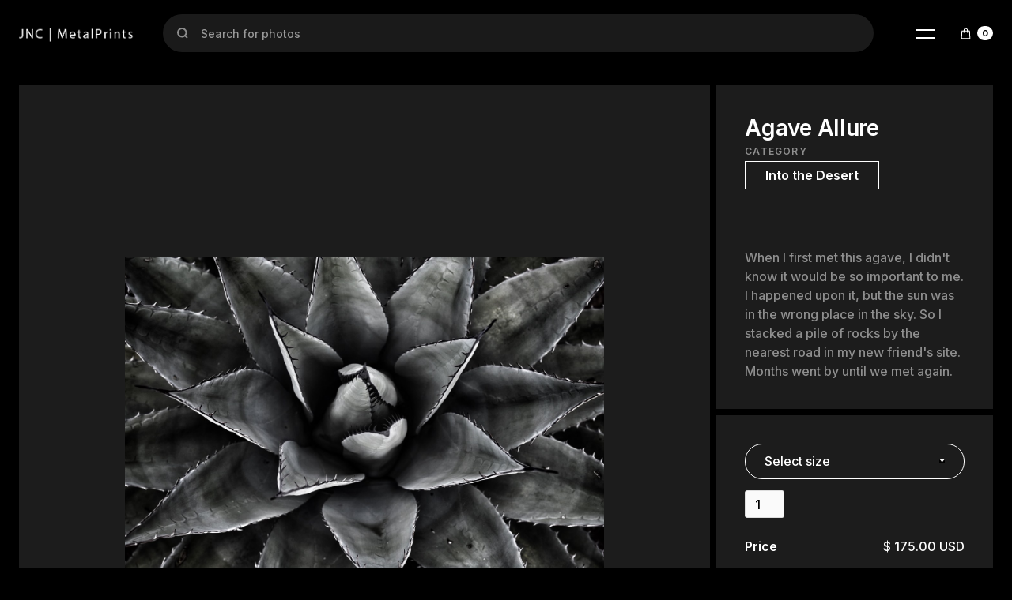

--- FILE ---
content_type: text/html
request_url: https://www.jncmetalprints.com/product/agave-allure
body_size: 18495
content:
<!DOCTYPE html><!-- Last Published: Wed Jan 14 2026 18:52:30 GMT+0000 (Coordinated Universal Time) --><html data-wf-domain="www.jncmetalprints.com" data-wf-page="65bd113ecb23e1e00fda7308" data-wf-site="5f90b9dd83d776582593af86" data-wf-collection="65bd113ecb23e1e00fda72af" data-wf-item-slug="agave-allure"><head><meta charset="utf-8"/><title>Agave Allure</title><meta content="JNC | MetalPrints. Printing limited edition photos on Metal. Perfect for Home or Commercial / Hospital Art Options. These beautiful prints are vivid, infused on metal and long lasting and durable. Due to their closed cell technology, they are also easy to keep clean and sanitized." name="description"/><meta content="Agave Allure" property="og:title"/><meta content="JNC | MetalPrints. Printing limited edition photos on Metal. Perfect for Home or Commercial / Hospital Art Options. These beautiful prints are vivid, infused on metal and long lasting and durable. Due to their closed cell technology, they are also easy to keep clean and sanitized." property="og:description"/><meta content="https://cdn.prod.website-files.com/5f90b9dea2a1552e2a28624d/60db8a1475da8e99237836ad_E733809A-EE9A-4DC1-96F2-103062B0D69E.jpeg" property="og:image"/><meta content="Agave Allure" property="twitter:title"/><meta content="JNC | MetalPrints. Printing limited edition photos on Metal. Perfect for Home or Commercial / Hospital Art Options. These beautiful prints are vivid, infused on metal and long lasting and durable. Due to their closed cell technology, they are also easy to keep clean and sanitized." property="twitter:description"/><meta content="https://cdn.prod.website-files.com/5f90b9dea2a1552e2a28624d/60db8a1475da8e99237836ad_E733809A-EE9A-4DC1-96F2-103062B0D69E.jpeg" property="twitter:image"/><meta property="og:type" content="website"/><meta content="summary_large_image" name="twitter:card"/><meta content="width=device-width, initial-scale=1" name="viewport"/><meta content="lXiRZE-Bt2oduYIT5aJwXstc1kYlkISl4ODDDFLi_NM" name="google-site-verification"/><link href="https://cdn.prod.website-files.com/5f90b9dd83d776582593af86/css/jnc-metal-prints.shared.74e81f593.css" rel="stylesheet" type="text/css" integrity="sha384-dOgfWTvUna7U/Gy3LFbXOzrnFTPcjb73Q8ggGEFFmstZjwQn7AkG0WL62CpuCJGo" crossorigin="anonymous"/><link href="https://fonts.googleapis.com" rel="preconnect"/><link href="https://fonts.gstatic.com" rel="preconnect" crossorigin="anonymous"/><script src="https://ajax.googleapis.com/ajax/libs/webfont/1.6.26/webfont.js" type="text/javascript"></script><script type="text/javascript">WebFont.load({  google: {    families: ["Montserrat:100,100italic,200,200italic,300,300italic,400,400italic,500,500italic,600,600italic,700,700italic,800,800italic,900,900italic","Inter:regular,500,600,700","Sen:regular,700,800"]  }});</script><script type="text/javascript">!function(o,c){var n=c.documentElement,t=" w-mod-";n.className+=t+"js",("ontouchstart"in o||o.DocumentTouch&&c instanceof DocumentTouch)&&(n.className+=t+"touch")}(window,document);</script><link href="https://cdn.prod.website-files.com/5f90b9dd83d776582593af86/5fb6d485cc979e28a3129426_jnc-favicon.png" rel="shortcut icon" type="image/x-icon"/><link href="https://cdn.prod.website-files.com/5f90b9dd83d776582593af86/5fb6d5cb8b59c701474532e5_jnc-large.png" rel="apple-touch-icon"/><link href="https://jncmetalprints.com/product/agave-allure" rel="canonical"/><script src="https://www.google.com/recaptcha/api.js" type="text/javascript"></script><!-- Global site tag (gtag.js) - Google Analytics -->
<script async src="https://www.googletagmanager.com/gtag/js?id=G-765ZMYR4PV"></script>
<script>
  window.dataLayer = window.dataLayer || [];
  function gtag(){dataLayer.push(arguments);}
  gtag('js', new Date());

  gtag('config', 'G-765ZMYR4PV');
</script>
<style>
body {
    -moz-osx-font-smoothing: grayscale;
    -webkit-font-smoothing: antialiased;
}
select { 
  -webkit-appearance: none;
}
</style>
<meta name="google-site-verification" content="lXiRZE-Bt2oduYIT5aJwXstc1kYlkISl4ODDDFLi_NM" /><script src="https://js.stripe.com/v3/" type="text/javascript" data-wf-ecomm-key="pk_live_nyPnaDuxaj8zDxRbuaPHJjip" data-wf-ecomm-acct-id="acct_1HrSfWCvjmriwJSw"></script><script type="text/javascript">window.__WEBFLOW_CURRENCY_SETTINGS = {"currencyCode":"USD","symbol":"$","decimal":".","fractionDigits":2,"group":",","template":"{{wf {&quot;path&quot;:&quot;symbol&quot;,&quot;type&quot;:&quot;PlainText&quot;\\} }} {{wf {&quot;path&quot;:&quot;amount&quot;,&quot;type&quot;:&quot;CommercePrice&quot;\\} }} {{wf {&quot;path&quot;:&quot;currencyCode&quot;,&quot;type&quot;:&quot;PlainText&quot;\\} }}","hideDecimalForWholeNumbers":false};</script></head><body><div class="navbar-container"><div class="main-container"><div data-collapse="all" data-animation="default" data-duration="400" data-easing="ease" data-easing2="ease" role="banner" class="navbar w-nav"><div class="navbar-row"><a href="/" class="jnclogo w-nav-brand"><img src="https://cdn.prod.website-files.com/5f90b9dd83d776582593af86/5f91cc5b30e67e3a145a3784_Untitled-3.png" width="146" alt="JNC Logo" class="image"/></a><form action="/search" class="search-form w-form"><input class="form-input-2 search-input w-input" maxlength="256" name="query" placeholder="Search for photos" type="search" id="Navbar-Search" required=""/><input type="submit" class="search-button w-button" value="Search"/><img src="https://cdn.prod.website-files.com/5f90b9dd83d776582593af86/5f90b9dea2a1556361286269_Search.svg" alt="" class="search-form-icon"/></form><div class="navbar-functions"><nav role="navigation" class="nav-menu w-nav-menu"><a href="/" class="nav-link w-nav-link">Home</a><a href="/latest" class="nav-link w-nav-link">Gallery</a><a href="/hospital-commercial" class="nav-link w-nav-link">Commercial/Hospital</a><a href="/about" class="nav-link w-nav-link">About</a><a href="/news-blog" class="nav-link w-nav-link">News</a><a href="/faq" class="nav-link w-nav-link">FAQ</a><a href="/contact" class="nav-link w-nav-link">Contact</a></nav><div class="menu-button w-nav-button"><img src="https://cdn.prod.website-files.com/5f90b9dd83d776582593af86/5f90b9dea2a155c3c428626a_Menu.svg" alt="" class="menu-button-icon"/></div><div data-node-type="commerce-cart-wrapper" data-open-product="" data-wf-cart-type="rightSidebar" data-wf-cart-query="query Dynamo3 {
  database {
    id
    commerceOrder {
      comment
      extraItems {
        name
        pluginId
        pluginName
        price {
          decimalValue
          string
          unit
          value
        }
      }
      id
      startedOn
      statusFlags {
        hasDownloads
        hasSubscription
        isFreeOrder
        requiresShipping
      }
      subtotal {
        decimalValue
        string
        unit
        value
      }
      total {
        decimalValue
        string
        unit
        value
      }
      updatedOn
      userItems {
        count
        id
        price {
          value
          unit
          decimalValue
          string
        }
        product {
          id
          cmsLocaleId
          draft
          archived
          f_name_: name
          f_sku_properties_3dr: skuProperties {
            id
            name
            enum {
              id
              name
              slug
            }
          }
        }
        rowTotal {
          decimalValue
          string
          unit
          value
        }
        sku {
          cmsLocaleId
          draft
          archived
          f_main_image_4dr: mainImage {
            url
            file {
              size
              origFileName
              createdOn
              updatedOn
              mimeType
              width
              height
              variants {
                origFileName
                quality
                height
                width
                s3Url
                error
                size
              }
            }
            alt
          }
          f_sku_values_3dr: skuValues {
            property {
              id
            }
            value {
              id
            }
          }
          id
        }
        subscriptionFrequency
        subscriptionInterval
        subscriptionTrial
      }
      userItemsCount
    }
  }
  site {
    commerce {
      id
      businessAddress {
        country
      }
      defaultCountry
      defaultCurrency
      quickCheckoutEnabled
    }
  }
}" data-wf-page-link-href-prefix="" class="w-commerce-commercecartwrapper navbar-cart"><a href="#" data-node-type="commerce-cart-open-link" role="button" class="w-commerce-commercecartopenlink cart-button w-inline-block" aria-haspopup="dialog" aria-label="Open cart"><img src="https://cdn.prod.website-files.com/5f90b9dd83d776582593af86/5f90b9dea2a1555982286268_Shopping-Bag.svg" width="17" alt=""/><div data-wf-bindings="%5B%7B%22innerHTML%22%3A%7B%22type%22%3A%22Number%22%2C%22filter%22%3A%7B%22type%22%3A%22numberPrecision%22%2C%22params%22%3A%5B%220%22%2C%22numberPrecision%22%5D%7D%2C%22dataPath%22%3A%22database.commerceOrder.userItemsCount%22%7D%7D%5D" class="w-commerce-commercecartopenlinkcount cart-quantity">0</div></a><div data-node-type="commerce-cart-container-wrapper" style="display:none" class="w-commerce-commercecartcontainerwrapper w-commerce-commercecartcontainerwrapper--cartType-rightSidebar cart-wrapper"><div data-node-type="commerce-cart-container" role="dialog" class="w-commerce-commercecartcontainer cart-container"><div class="w-commerce-commercecartheader cart-header"><h3 class="text-dark no-bottom-margin">Cart</h3><a href="#" data-node-type="commerce-cart-close-link" role="button" class="w-commerce-commercecartcloselink close-button w-inline-block" aria-label="Close cart"><img src="https://cdn.prod.website-files.com/5f90b9dd83d776582593af86/5f90b9dea2a1550357286271_Close.svg" alt=""/></a></div><div class="w-commerce-commercecartformwrapper"><form data-node-type="commerce-cart-form" style="display:none" class="w-commerce-commercecartform"><script type="text/x-wf-template" id="wf-template-1761dfc3-963c-c323-dd61-34c72d4b2ce1">%3Cdiv%20class%3D%22w-commerce-commercecartitem%20cart-item%22%3E%3Cdiv%20class%3D%22cart-image-wrapper%22%3E%3Cimg%20data-wf-bindings%3D%22%255B%257B%2522src%2522%253A%257B%2522type%2522%253A%2522ImageRef%2522%252C%2522filter%2522%253A%257B%2522type%2522%253A%2522identity%2522%252C%2522params%2522%253A%255B%255D%257D%252C%2522dataPath%2522%253A%2522database.commerceOrder.userItems%255B%255D.sku.f_main_image_4dr%2522%257D%257D%255D%22%20src%3D%22%22%20alt%3D%22%22%20class%3D%22w-commerce-commercecartitemimage%20cart-image%20w-dyn-bind-empty%22%2F%3E%3Ca%20href%3D%22%23%22%20role%3D%22%22%20data-wf-bindings%3D%22%255B%257B%2522data-commerce-sku-id%2522%253A%257B%2522type%2522%253A%2522ItemRef%2522%252C%2522filter%2522%253A%257B%2522type%2522%253A%2522identity%2522%252C%2522params%2522%253A%255B%255D%257D%252C%2522dataPath%2522%253A%2522database.commerceOrder.userItems%255B%255D.sku.id%2522%257D%257D%255D%22%20class%3D%22cart-remove-button%20w-inline-block%22%20data-wf-cart-action%3D%22remove-item%22%20data-commerce-sku-id%3D%22%22%20aria-label%3D%22Remove%20item%20from%20cart%22%3E%3Cimg%20src%3D%22https%3A%2F%2Fcdn.prod.website-files.com%2F5f90b9dd83d776582593af86%2F5f90b9dea2a1550357286271_Close.svg%22%20alt%3D%22%22%2F%3E%3C%2Fa%3E%3C%2Fdiv%3E%3Cdiv%20class%3D%22w-commerce-commercecartiteminfo%20cart-item-details%22%3E%3Cdiv%20data-wf-bindings%3D%22%255B%257B%2522innerHTML%2522%253A%257B%2522type%2522%253A%2522PlainText%2522%252C%2522filter%2522%253A%257B%2522type%2522%253A%2522identity%2522%252C%2522params%2522%253A%255B%255D%257D%252C%2522dataPath%2522%253A%2522database.commerceOrder.userItems%255B%255D.product.f_name_%2522%257D%257D%255D%22%20class%3D%22w-commerce-commercecartproductname%20cart-item-heading%20w-dyn-bind-empty%22%3E%3C%2Fdiv%3E%3Cscript%20type%3D%22text%2Fx-wf-template%22%20id%3D%22wf-template-1761dfc3-963c-c323-dd61-34c72d4b2ce7%22%3E%253Cli%253E%253Cspan%2520data-wf-bindings%253D%2522%25255B%25257B%252522innerHTML%252522%25253A%25257B%252522type%252522%25253A%252522PlainText%252522%25252C%252522filter%252522%25253A%25257B%252522type%252522%25253A%252522identity%252522%25252C%252522params%252522%25253A%25255B%25255D%25257D%25252C%252522dataPath%252522%25253A%252522database.commerceOrder.userItems%25255B%25255D.product.f_sku_properties_3dr%25255B%25255D.name%252522%25257D%25257D%25255D%2522%2520class%253D%2522w-dyn-bind-empty%2522%253E%253C%252Fspan%253E%253Cspan%253E%253A%2520%253C%252Fspan%253E%253Cspan%2520data-wf-bindings%253D%2522%25255B%25257B%252522innerHTML%252522%25253A%25257B%252522type%252522%25253A%252522CommercePropValues%252522%25252C%252522filter%252522%25253A%25257B%252522type%252522%25253A%252522identity%252522%25252C%252522params%252522%25253A%25255B%25255D%25257D%25252C%252522dataPath%252522%25253A%252522database.commerceOrder.userItems%25255B%25255D.product.f_sku_properties_3dr%25255B%25255D%252522%25257D%25257D%25255D%2522%2520class%253D%2522w-dyn-bind-empty%2522%253E%253C%252Fspan%253E%253C%252Fli%253E%3C%2Fscript%3E%3Cul%20data-wf-bindings%3D%22%255B%257B%2522optionSets%2522%253A%257B%2522type%2522%253A%2522CommercePropTable%2522%252C%2522filter%2522%253A%257B%2522type%2522%253A%2522identity%2522%252C%2522params%2522%253A%255B%255D%257D%252C%2522dataPath%2522%253A%2522database.commerceOrder.userItems%255B%255D.product.f_sku_properties_3dr%5B%5D%2522%257D%257D%252C%257B%2522optionValues%2522%253A%257B%2522type%2522%253A%2522CommercePropValues%2522%252C%2522filter%2522%253A%257B%2522type%2522%253A%2522identity%2522%252C%2522params%2522%253A%255B%255D%257D%252C%2522dataPath%2522%253A%2522database.commerceOrder.userItems%255B%255D.sku.f_sku_values_3dr%2522%257D%257D%255D%22%20class%3D%22w-commerce-commercecartoptionlist%22%20data-wf-collection%3D%22database.commerceOrder.userItems%255B%255D.product.f_sku_properties_3dr%22%20data-wf-template-id%3D%22wf-template-1761dfc3-963c-c323-dd61-34c72d4b2ce7%22%3E%3Cli%3E%3Cspan%20data-wf-bindings%3D%22%255B%257B%2522innerHTML%2522%253A%257B%2522type%2522%253A%2522PlainText%2522%252C%2522filter%2522%253A%257B%2522type%2522%253A%2522identity%2522%252C%2522params%2522%253A%255B%255D%257D%252C%2522dataPath%2522%253A%2522database.commerceOrder.userItems%255B%255D.product.f_sku_properties_3dr%255B%255D.name%2522%257D%257D%255D%22%20class%3D%22w-dyn-bind-empty%22%3E%3C%2Fspan%3E%3Cspan%3E%3A%20%3C%2Fspan%3E%3Cspan%20data-wf-bindings%3D%22%255B%257B%2522innerHTML%2522%253A%257B%2522type%2522%253A%2522CommercePropValues%2522%252C%2522filter%2522%253A%257B%2522type%2522%253A%2522identity%2522%252C%2522params%2522%253A%255B%255D%257D%252C%2522dataPath%2522%253A%2522database.commerceOrder.userItems%255B%255D.product.f_sku_properties_3dr%255B%255D%2522%257D%257D%255D%22%20class%3D%22w-dyn-bind-empty%22%3E%3C%2Fspan%3E%3C%2Fli%3E%3C%2Ful%3E%3Cdiv%20data-wf-bindings%3D%22%255B%257B%2522innerHTML%2522%253A%257B%2522type%2522%253A%2522CommercePrice%2522%252C%2522filter%2522%253A%257B%2522type%2522%253A%2522price%2522%252C%2522params%2522%253A%255B%255D%257D%252C%2522dataPath%2522%253A%2522database.commerceOrder.userItems%255B%255D.price%2522%257D%257D%255D%22%3E%24%C2%A00.00%C2%A0USD%3C%2Fdiv%3E%3C%2Fdiv%3E%3Cinput%20data-wf-bindings%3D%22%255B%257B%2522value%2522%253A%257B%2522type%2522%253A%2522Number%2522%252C%2522filter%2522%253A%257B%2522type%2522%253A%2522numberPrecision%2522%252C%2522params%2522%253A%255B%25220%2522%252C%2522numberPrecision%2522%255D%257D%252C%2522dataPath%2522%253A%2522database.commerceOrder.userItems%255B%255D.count%2522%257D%257D%252C%257B%2522data-commerce-sku-id%2522%253A%257B%2522type%2522%253A%2522ItemRef%2522%252C%2522filter%2522%253A%257B%2522type%2522%253A%2522identity%2522%252C%2522params%2522%253A%255B%255D%257D%252C%2522dataPath%2522%253A%2522database.commerceOrder.userItems%255B%255D.sku.id%2522%257D%257D%255D%22%20class%3D%22w-commerce-commercecartquantity%20cart-quantity-hide%22%20required%3D%22%22%20pattern%3D%22%5E%5B0-9%5D%2B%24%22%20inputMode%3D%22numeric%22%20type%3D%22number%22%20name%3D%22quantity%22%20autoComplete%3D%22off%22%20data-wf-cart-action%3D%22update-item-quantity%22%20data-commerce-sku-id%3D%22%22%20value%3D%221%22%2F%3E%3C%2Fdiv%3E</script><div class="w-commerce-commercecartlist cart-list" data-wf-collection="database.commerceOrder.userItems" data-wf-template-id="wf-template-1761dfc3-963c-c323-dd61-34c72d4b2ce1"><div class="w-commerce-commercecartitem cart-item"><div class="cart-image-wrapper"><img data-wf-bindings="%5B%7B%22src%22%3A%7B%22type%22%3A%22ImageRef%22%2C%22filter%22%3A%7B%22type%22%3A%22identity%22%2C%22params%22%3A%5B%5D%7D%2C%22dataPath%22%3A%22database.commerceOrder.userItems%5B%5D.sku.f_main_image_4dr%22%7D%7D%5D" src="" alt="" class="w-commerce-commercecartitemimage cart-image w-dyn-bind-empty"/><a href="#" role="" data-wf-bindings="%5B%7B%22data-commerce-sku-id%22%3A%7B%22type%22%3A%22ItemRef%22%2C%22filter%22%3A%7B%22type%22%3A%22identity%22%2C%22params%22%3A%5B%5D%7D%2C%22dataPath%22%3A%22database.commerceOrder.userItems%5B%5D.sku.id%22%7D%7D%5D" class="cart-remove-button w-inline-block" data-wf-cart-action="remove-item" data-commerce-sku-id="" aria-label="Remove item from cart"><img src="https://cdn.prod.website-files.com/5f90b9dd83d776582593af86/5f90b9dea2a1550357286271_Close.svg" alt=""/></a></div><div class="w-commerce-commercecartiteminfo cart-item-details"><div data-wf-bindings="%5B%7B%22innerHTML%22%3A%7B%22type%22%3A%22PlainText%22%2C%22filter%22%3A%7B%22type%22%3A%22identity%22%2C%22params%22%3A%5B%5D%7D%2C%22dataPath%22%3A%22database.commerceOrder.userItems%5B%5D.product.f_name_%22%7D%7D%5D" class="w-commerce-commercecartproductname cart-item-heading w-dyn-bind-empty"></div><script type="text/x-wf-template" id="wf-template-1761dfc3-963c-c323-dd61-34c72d4b2ce7">%3Cli%3E%3Cspan%20data-wf-bindings%3D%22%255B%257B%2522innerHTML%2522%253A%257B%2522type%2522%253A%2522PlainText%2522%252C%2522filter%2522%253A%257B%2522type%2522%253A%2522identity%2522%252C%2522params%2522%253A%255B%255D%257D%252C%2522dataPath%2522%253A%2522database.commerceOrder.userItems%255B%255D.product.f_sku_properties_3dr%255B%255D.name%2522%257D%257D%255D%22%20class%3D%22w-dyn-bind-empty%22%3E%3C%2Fspan%3E%3Cspan%3E%3A%20%3C%2Fspan%3E%3Cspan%20data-wf-bindings%3D%22%255B%257B%2522innerHTML%2522%253A%257B%2522type%2522%253A%2522CommercePropValues%2522%252C%2522filter%2522%253A%257B%2522type%2522%253A%2522identity%2522%252C%2522params%2522%253A%255B%255D%257D%252C%2522dataPath%2522%253A%2522database.commerceOrder.userItems%255B%255D.product.f_sku_properties_3dr%255B%255D%2522%257D%257D%255D%22%20class%3D%22w-dyn-bind-empty%22%3E%3C%2Fspan%3E%3C%2Fli%3E</script><ul data-wf-bindings="%5B%7B%22optionSets%22%3A%7B%22type%22%3A%22CommercePropTable%22%2C%22filter%22%3A%7B%22type%22%3A%22identity%22%2C%22params%22%3A%5B%5D%7D%2C%22dataPath%22%3A%22database.commerceOrder.userItems%5B%5D.product.f_sku_properties_3dr[]%22%7D%7D%2C%7B%22optionValues%22%3A%7B%22type%22%3A%22CommercePropValues%22%2C%22filter%22%3A%7B%22type%22%3A%22identity%22%2C%22params%22%3A%5B%5D%7D%2C%22dataPath%22%3A%22database.commerceOrder.userItems%5B%5D.sku.f_sku_values_3dr%22%7D%7D%5D" class="w-commerce-commercecartoptionlist" data-wf-collection="database.commerceOrder.userItems%5B%5D.product.f_sku_properties_3dr" data-wf-template-id="wf-template-1761dfc3-963c-c323-dd61-34c72d4b2ce7"><li><span data-wf-bindings="%5B%7B%22innerHTML%22%3A%7B%22type%22%3A%22PlainText%22%2C%22filter%22%3A%7B%22type%22%3A%22identity%22%2C%22params%22%3A%5B%5D%7D%2C%22dataPath%22%3A%22database.commerceOrder.userItems%5B%5D.product.f_sku_properties_3dr%5B%5D.name%22%7D%7D%5D" class="w-dyn-bind-empty"></span><span>: </span><span data-wf-bindings="%5B%7B%22innerHTML%22%3A%7B%22type%22%3A%22CommercePropValues%22%2C%22filter%22%3A%7B%22type%22%3A%22identity%22%2C%22params%22%3A%5B%5D%7D%2C%22dataPath%22%3A%22database.commerceOrder.userItems%5B%5D.product.f_sku_properties_3dr%5B%5D%22%7D%7D%5D" class="w-dyn-bind-empty"></span></li></ul><div data-wf-bindings="%5B%7B%22innerHTML%22%3A%7B%22type%22%3A%22CommercePrice%22%2C%22filter%22%3A%7B%22type%22%3A%22price%22%2C%22params%22%3A%5B%5D%7D%2C%22dataPath%22%3A%22database.commerceOrder.userItems%5B%5D.price%22%7D%7D%5D">$ 0.00 USD</div></div><input data-wf-bindings="%5B%7B%22value%22%3A%7B%22type%22%3A%22Number%22%2C%22filter%22%3A%7B%22type%22%3A%22numberPrecision%22%2C%22params%22%3A%5B%220%22%2C%22numberPrecision%22%5D%7D%2C%22dataPath%22%3A%22database.commerceOrder.userItems%5B%5D.count%22%7D%7D%2C%7B%22data-commerce-sku-id%22%3A%7B%22type%22%3A%22ItemRef%22%2C%22filter%22%3A%7B%22type%22%3A%22identity%22%2C%22params%22%3A%5B%5D%7D%2C%22dataPath%22%3A%22database.commerceOrder.userItems%5B%5D.sku.id%22%7D%7D%5D" class="w-commerce-commercecartquantity cart-quantity-hide" required="" pattern="^[0-9]+$" inputMode="numeric" type="number" name="quantity" autoComplete="off" data-wf-cart-action="update-item-quantity" data-commerce-sku-id="" value="1"/></div></div><div class="w-commerce-commercecartfooter cart-footer"><div aria-live="" aria-atomic="false" class="w-commerce-commercecartlineitem"><div>Subtotal</div><div data-wf-bindings="%5B%7B%22innerHTML%22%3A%7B%22type%22%3A%22CommercePrice%22%2C%22filter%22%3A%7B%22type%22%3A%22price%22%2C%22params%22%3A%5B%5D%7D%2C%22dataPath%22%3A%22database.commerceOrder.subtotal%22%7D%7D%5D" class="w-commerce-commercecartordervalue cart-price"></div></div><div><div data-node-type="commerce-cart-quick-checkout-actions" style="display:none"><a role="button" tabindex="0" aria-haspopup="dialog" aria-label="Apple Pay" data-node-type="commerce-cart-apple-pay-button" style="background-image:-webkit-named-image(apple-pay-logo-white);background-size:100% 50%;background-position:50% 50%;background-repeat:no-repeat" class="w-commerce-commercecartapplepaybutton apple-pay-button" tabindex="0"><div></div></a><a role="button" tabindex="0" aria-haspopup="dialog" data-node-type="commerce-cart-quick-checkout-button" style="display:none" class="w-commerce-commercecartquickcheckoutbutton"><svg class="w-commerce-commercequickcheckoutgoogleicon" xmlns="http://www.w3.org/2000/svg" xmlns:xlink="http://www.w3.org/1999/xlink" width="16" height="16" viewBox="0 0 16 16"><defs><polygon id="google-mark-a" points="0 .329 3.494 .329 3.494 7.649 0 7.649"></polygon><polygon id="google-mark-c" points=".894 0 13.169 0 13.169 6.443 .894 6.443"></polygon></defs><g fill="none" fill-rule="evenodd"><path fill="#4285F4" d="M10.5967,12.0469 L10.5967,14.0649 L13.1167,14.0649 C14.6047,12.6759 15.4577,10.6209 15.4577,8.1779 C15.4577,7.6339 15.4137,7.0889 15.3257,6.5559 L7.8887,6.5559 L7.8887,9.6329 L12.1507,9.6329 C11.9767,10.6119 11.4147,11.4899 10.5967,12.0469"></path><path fill="#34A853" d="M7.8887,16 C10.0137,16 11.8107,15.289 13.1147,14.067 C13.1147,14.066 13.1157,14.065 13.1167,14.064 L10.5967,12.047 C10.5877,12.053 10.5807,12.061 10.5727,12.067 C9.8607,12.556 8.9507,12.833 7.8887,12.833 C5.8577,12.833 4.1387,11.457 3.4937,9.605 L0.8747,9.605 L0.8747,11.648 C2.2197,14.319 4.9287,16 7.8887,16"></path><g transform="translate(0 4)"><mask id="google-mark-b" fill="#fff"><use xlink:href="#google-mark-a"></use></mask><path fill="#FBBC04" d="M3.4639,5.5337 C3.1369,4.5477 3.1359,3.4727 3.4609,2.4757 L3.4639,2.4777 C3.4679,2.4657 3.4749,2.4547 3.4789,2.4427 L3.4939,0.3287 L0.8939,0.3287 C0.8799,0.3577 0.8599,0.3827 0.8459,0.4117 C-0.2821,2.6667 -0.2821,5.3337 0.8459,7.5887 L0.8459,7.5997 C0.8549,7.6167 0.8659,7.6317 0.8749,7.6487 L3.4939,5.6057 C3.4849,5.5807 3.4729,5.5587 3.4639,5.5337" mask="url(#google-mark-b)"></path></g><mask id="google-mark-d" fill="#fff"><use xlink:href="#google-mark-c"></use></mask><path fill="#EA4335" d="M0.894,4.3291 L3.478,6.4431 C4.113,4.5611 5.843,3.1671 7.889,3.1671 C9.018,3.1451 10.102,3.5781 10.912,4.3671 L13.169,2.0781 C11.733,0.7231 9.85,-0.0219 7.889,0.0001 C4.941,0.0001 2.245,1.6791 0.894,4.3291" mask="url(#google-mark-d)"></path></g></svg><svg class="w-commerce-commercequickcheckoutmicrosofticon" xmlns="http://www.w3.org/2000/svg" width="16" height="16" viewBox="0 0 16 16"><g fill="none" fill-rule="evenodd"><polygon fill="#F05022" points="7 7 1 7 1 1 7 1"></polygon><polygon fill="#7DB902" points="15 7 9 7 9 1 15 1"></polygon><polygon fill="#00A4EE" points="7 15 1 15 1 9 7 9"></polygon><polygon fill="#FFB700" points="15 15 9 15 9 9 15 9"></polygon></g></svg><div>Pay with browser.</div></a></div><a href="/checkout" value="Continue to Checkout" data-node-type="cart-checkout-button" class="w-commerce-commercecartcheckoutbutton button bg-dark" data-loading-text="Hang Tight..." data-publishable-key="pk_live_51HrSfWCvjmriwJSwYTB1c9GQ5ZyVpNfny3l9yBfACZLrvqElerzYztTfkFMKIB8L88569B4qCdxyOlvX5t5u40WM00F00UezkX">Continue to Checkout</a></div></div></form><div class="w-commerce-commercecartemptystate empty-state-2"><div class="empty-state-title">Your cart is empty.</div><a href="#" class="button bg-dark w-inline-block"><div>View Latest</div></a></div><div aria-live="" style="display:none" data-node-type="commerce-cart-error" class="w-commerce-commercecarterrorstate"><div class="w-cart-error-msg" data-w-cart-quantity-error="Product is not available in this quantity." data-w-cart-general-error="Something went wrong when adding this item to the cart." data-w-cart-checkout-error="Checkout is disabled on this site." data-w-cart-cart_order_min-error="The order minimum was not met. Add more items to your cart to continue." data-w-cart-subscription_error-error="Before you purchase, please use your email invite to verify your address so we can send order updates.">Product is not available in this quantity.</div></div></div></div></div></div></div></div></div></div></div><div class="main-container"><div class="product-detail-section"><div class="w-layout-grid product-detail-grid"><div class="product-detail-image-wrapper"><a href="#" data-wf-sku-bindings="%5B%7B%22from%22%3A%22f_main_image_4dr%22%2C%22to%22%3A%22media%22%7D%5D" class="lightbox-link w-inline-block w-lightbox"><img data-wf-sku-bindings="%5B%7B%22from%22%3A%22f_main_image_4dr%22%2C%22to%22%3A%22src%22%7D%5D" alt="" src="https://cdn.prod.website-files.com/5f90b9dea2a1552e2a28624d/60db8a1475da8e99237836ad_E733809A-EE9A-4DC1-96F2-103062B0D69E.jpeg" sizes="100vw" srcset="https://cdn.prod.website-files.com/5f90b9dea2a1552e2a28624d/60db8a1475da8e99237836ad_E733809A-EE9A-4DC1-96F2-103062B0D69E-p-1080.jpeg 1080w, https://cdn.prod.website-files.com/5f90b9dea2a1552e2a28624d/60db8a1475da8e99237836ad_E733809A-EE9A-4DC1-96F2-103062B0D69E.jpeg 1500w" class="product-detail-image"/><div class="text-block-10">(click to enlarge)</div><script type="application/json" class="w-json">{
  "items": [
    {
      "url": "https://cdn.prod.website-files.com/5f90b9dea2a1552e2a28624d/60db8a1475da8e99237836ad_E733809A-EE9A-4DC1-96F2-103062B0D69E.jpeg",
      "type": "image"
    }
  ],
  "group": ""
}</script></a></div><div class="product-sidebar"><div class="product-sidebar-text"><h1 class="product-heading">Agave Allure</h1><div class="product-tags-wrapper"><div class="caps-text tags-heading">category</div><div class="w-dyn-list"><div role="list" class="categories-collection product-category w-dyn-items"><div role="listitem" class="w-dyn-item"><a href="/category/into-the-desert" class="button popular-category w-inline-block"><div class="text-block-33">Into the Desert</div></a></div></div></div></div><div class="text-block-6">When I first met this agave, I didn&#x27;t know it would be so important to me. I happened upon it, but the sun was in the wrong place in the sky. So I stacked a pile of rocks by the nearest road in my new friend&#x27;s site. Months went by until we met again.
</div></div><div class="product-buy-container"><div><form data-node-type="commerce-add-to-cart-form" data-commerce-sku-id="65bd113ecb23e1e00fda7a86" data-loading-text="Adding to cart..." data-commerce-product-id="65bd113ecb23e1e00fda75ee" class="w-commerce-commerceaddtocartform default-state"><div data-wf-sku-bindings="%5B%7B%22from%22%3A%22f_sku_values_3dr%22%2C%22to%22%3A%22optionValues%22%7D%5D" data-commerce-product-sku-values="%7B%220a2ee76ead52275d35c69a4a3e33af43%22%3A%227fe324a0515230032dc884bc28e1adf7%22%7D" data-node-type="commerce-add-to-cart-option-list" data-commerce-product-id="65bd113ecb23e1e00fda75ee" data-preselect-default-variant="true" role="group"><div role="group"><div class="select-wrapper"><select id="option-set-0a2ee76ead52275d35c69a4a3e33af43" data-node-type="commerce-add-to-cart-option-select" data-commerce-option-set-id="0a2ee76ead52275d35c69a4a3e33af43" class="select-input w-select" required=""><option value="" selected="">Select size</option><option value="7fe324a0515230032dc884bc28e1adf7">12x18</option><option value="3f03d044d77a33b00350e277902857c5">16x24</option><option value="0ab38f430d15e73862e9426fe3f97d5f">24x36</option><option value="c89055fb1503624f443859ebe540d6ef">30x45</option><option value="0285031edef1bf30a88585388f466cef">40x60</option><option value="c27c8cd3ff00b542e61214a92ae3ebd9">48x72</option></select><img src="https://cdn.prod.website-files.com/5f90b9dd83d776582593af86/5f90b9dea2a1555daa286267_Dropdown-Arrow.svg" alt="" class="select-arrow"/></div></div></div><input type="number" pattern="^[0-9]+$" inputMode="numeric" id="quantity-fb292316176d9e4ac80bcce985ce0e69" name="commerce-add-to-cart-quantity-input" min="1" class="w-commerce-commerceaddtocartquantityinput quantity" value="1"/><div class="price-container"><h5 class="price-heading">Price</h5><div data-wf-sku-bindings="%5B%7B%22from%22%3A%22f_price_%22%2C%22to%22%3A%22innerHTML%22%7D%5D">$ 175.00 USD</div></div><input type="submit" data-node-type="commerce-add-to-cart-button" data-loading-text="Adding to cart..." aria-busy="false" aria-haspopup="dialog" class="w-commerce-commerceaddtocartbutton button bg-white wide" value="Add to Cart"/><a data-node-type="commerce-buy-now-button" data-default-text="Buy now" data-subscription-text="Subscribe now" aria-busy="false" aria-haspopup="false" class="w-commerce-commercebuynowbutton button bg-white wide" href="/checkout" data-publishable-key="pk_live_51HrSfWCvjmriwJSwYTB1c9GQ5ZyVpNfny3l9yBfACZLrvqElerzYztTfkFMKIB8L88569B4qCdxyOlvX5t5u40WM00F00UezkX">Buy now</a></form><div style="display:none" class="w-commerce-commerceaddtocartoutofstock empty-state" tabindex="0"><div>This product is out of stock.</div></div><div aria-live="" data-node-type="commerce-add-to-cart-error" style="display:none" class="w-commerce-commerceaddtocarterror"><div data-node-type="commerce-add-to-cart-error" data-w-add-to-cart-quantity-error="Product is not available in this quantity." data-w-add-to-cart-general-error="Something went wrong when adding this item to the cart." data-w-add-to-cart-mixed-cart-error="You can’t purchase another product with a subscription." data-w-add-to-cart-buy-now-error="Something went wrong when trying to purchase this item." data-w-add-to-cart-checkout-disabled-error="Checkout is disabled on this site." data-w-add-to-cart-select-all-options-error="Please select an option in each set.">Product is not available in this quantity.</div></div></div><div class="small-text cart-subtext">Upon purchase, you will receive a paid invoice along with shipping and tracking information.</div></div></div></div><div class="product-meta-row"><div class="text-block-18">All Categories</div><div class="div-block-27"><div class="collection-list-wrapper-3 w-dyn-list"><div role="list" class="w-dyn-items"><div role="listitem" class="w-dyn-item"><a href="/category/chasing-yesterday" class="button w-button">Chasing Yesterday</a></div><div role="listitem" class="w-dyn-item"><a href="/category/mustangs" class="button w-button">Mustangs</a></div><div role="listitem" class="w-dyn-item"><a href="/category/community" class="button w-button">Shannon Hospital</a></div><div role="listitem" class="w-dyn-item"><a href="/category/into-the-desert" class="button w-button">Into the Desert</a></div><div role="listitem" class="w-dyn-item"><a href="/category/nothing-is-too-good-for-a-cowboy" class="button w-button">Nothing is Too Good for a Cowboy</a></div><div role="listitem" class="w-dyn-item"><a href="/category/mexico-is-the-sh-t" class="button w-button">Mexico is the Sh!t</a></div><div role="listitem" class="w-dyn-item"><a href="/category/et-cetera" class="button w-button">Et Cetera</a></div><div role="listitem" class="w-dyn-item"><a href="/category/lone-star-bohemia" class="button w-button">Lone Star Bohemia</a></div></div></div></div></div></div><div class="hospital-section cat-2"><div class="title-with-buttons no-bottom-margin"><h2 class="no-bottom-margin">More from this Category</h2></div></div><div class="hospital-section no-top-padding"><div class="w-dyn-list"><div role="list" class="product-grid w-dyn-items"><div role="listitem" class="w-dyn-item"><div class="grid-item-wrapper"><a href="/product/dust-storm" class="product-link w-inline-block"><div class="grid-scrim"></div><img alt="" src="https://cdn.prod.website-files.com/5f90b9dea2a1552e2a28624d/688ba04823a45b888574eac2_IMG_3468.JPG" sizes="100vw" srcset="https://cdn.prod.website-files.com/5f90b9dea2a1552e2a28624d/688ba04823a45b888574eac2_IMG_3468-p-500.jpg 500w, https://cdn.prod.website-files.com/5f90b9dea2a1552e2a28624d/688ba04823a45b888574eac2_IMG_3468-p-800.jpg 800w, https://cdn.prod.website-files.com/5f90b9dea2a1552e2a28624d/688ba04823a45b888574eac2_IMG_3468-p-1080.jpg 1080w, https://cdn.prod.website-files.com/5f90b9dea2a1552e2a28624d/688ba04823a45b888574eac2_IMG_3468.JPG 1500w" class="image-thumbnail"/></a><div class="author-title"><a href="/product/dust-storm" class="w-inline-block"><div class="grid-item-heading">Dust Storm</div></a><a href="#" class="grid-author w-inline-block"><img alt="" src="" class="avatar-small w-dyn-bind-empty"/><div class="w-dyn-bind-empty"></div></a></div></div></div><div role="listitem" class="w-dyn-item"><div class="grid-item-wrapper"><a href="/product/dagger-surprise" class="product-link w-inline-block"><div class="grid-scrim"></div><img alt="" src="https://cdn.prod.website-files.com/5f90b9dea2a1552e2a28624d/688b9f5eb66c0333481d8c58_IMG_3554.JPG" sizes="100vw" srcset="https://cdn.prod.website-files.com/5f90b9dea2a1552e2a28624d/688b9f5eb66c0333481d8c58_IMG_3554-p-500.jpg 500w, https://cdn.prod.website-files.com/5f90b9dea2a1552e2a28624d/688b9f5eb66c0333481d8c58_IMG_3554-p-800.jpg 800w, https://cdn.prod.website-files.com/5f90b9dea2a1552e2a28624d/688b9f5eb66c0333481d8c58_IMG_3554-p-1080.jpg 1080w, https://cdn.prod.website-files.com/5f90b9dea2a1552e2a28624d/688b9f5eb66c0333481d8c58_IMG_3554.JPG 1500w" class="image-thumbnail"/></a><div class="author-title"><a href="/product/dagger-surprise" class="w-inline-block"><div class="grid-item-heading">Dagger Surprise</div></a><a href="#" class="grid-author w-inline-block"><img alt="" src="" class="avatar-small w-dyn-bind-empty"/><div class="w-dyn-bind-empty"></div></a></div></div></div><div role="listitem" class="w-dyn-item"><div class="grid-item-wrapper"><a href="/product/steel-snake" class="product-link w-inline-block"><div class="grid-scrim"></div><img alt="" src="https://cdn.prod.website-files.com/5f90b9dea2a1552e2a28624d/688b9dfce849715bc9091def_IMG_3413.JPG" sizes="100vw" srcset="https://cdn.prod.website-files.com/5f90b9dea2a1552e2a28624d/688b9dfce849715bc9091def_IMG_3413-p-500.jpg 500w, https://cdn.prod.website-files.com/5f90b9dea2a1552e2a28624d/688b9dfce849715bc9091def_IMG_3413-p-800.jpg 800w, https://cdn.prod.website-files.com/5f90b9dea2a1552e2a28624d/688b9dfce849715bc9091def_IMG_3413-p-1080.jpg 1080w, https://cdn.prod.website-files.com/5f90b9dea2a1552e2a28624d/688b9dfce849715bc9091def_IMG_3413.JPG 1500w" class="image-thumbnail"/></a><div class="author-title"><a href="/product/steel-snake" class="w-inline-block"><div class="grid-item-heading">Steel Snake</div></a><a href="#" class="grid-author w-inline-block"><img alt="" src="" class="avatar-small w-dyn-bind-empty"/><div class="w-dyn-bind-empty"></div></a></div></div></div><div role="listitem" class="w-dyn-item"><div class="grid-item-wrapper"><a href="/product/davis-mountains-storm" class="product-link w-inline-block"><div class="grid-scrim"></div><img alt="" src="https://cdn.prod.website-files.com/5f90b9dea2a1552e2a28624d/688b9c2c2fd1581d9d62d13f_IMG_3335.JPG" sizes="100vw" srcset="https://cdn.prod.website-files.com/5f90b9dea2a1552e2a28624d/688b9c2c2fd1581d9d62d13f_IMG_3335-p-500.jpg 500w, https://cdn.prod.website-files.com/5f90b9dea2a1552e2a28624d/688b9c2c2fd1581d9d62d13f_IMG_3335-p-800.jpg 800w, https://cdn.prod.website-files.com/5f90b9dea2a1552e2a28624d/688b9c2c2fd1581d9d62d13f_IMG_3335-p-1080.jpg 1080w, https://cdn.prod.website-files.com/5f90b9dea2a1552e2a28624d/688b9c2c2fd1581d9d62d13f_IMG_3335.JPG 1500w" class="image-thumbnail"/></a><div class="author-title"><a href="/product/davis-mountains-storm" class="w-inline-block"><div class="grid-item-heading">Davis Mountains Storm</div></a><a href="#" class="grid-author w-inline-block"><img alt="" src="" class="avatar-small w-dyn-bind-empty"/><div class="w-dyn-bind-empty"></div></a></div></div></div><div role="listitem" class="w-dyn-item"><div class="grid-item-wrapper"><a href="/product/the-hawk" class="product-link w-inline-block"><div class="grid-scrim"></div><img alt="" src="https://cdn.prod.website-files.com/5f90b9dea2a1552e2a28624d/688b9a98a40b51045bc41692_IMG_3555.JPG" sizes="100vw" srcset="https://cdn.prod.website-files.com/5f90b9dea2a1552e2a28624d/688b9a98a40b51045bc41692_IMG_3555-p-500.jpg 500w, https://cdn.prod.website-files.com/5f90b9dea2a1552e2a28624d/688b9a98a40b51045bc41692_IMG_3555-p-800.jpg 800w, https://cdn.prod.website-files.com/5f90b9dea2a1552e2a28624d/688b9a98a40b51045bc41692_IMG_3555-p-1080.jpg 1080w, https://cdn.prod.website-files.com/5f90b9dea2a1552e2a28624d/688b9a98a40b51045bc41692_IMG_3555.JPG 1500w" class="image-thumbnail"/></a><div class="author-title"><a href="/product/the-hawk" class="w-inline-block"><div class="grid-item-heading">The Hawk</div></a><a href="#" class="grid-author w-inline-block"><img alt="" src="" class="avatar-small w-dyn-bind-empty"/><div class="w-dyn-bind-empty"></div></a></div></div></div><div role="listitem" class="w-dyn-item"><div class="grid-item-wrapper"><a href="/product/symmetry" class="product-link w-inline-block"><div class="grid-scrim"></div><img alt="" src="https://cdn.prod.website-files.com/5f90b9dea2a1552e2a28624d/681247dd5d9dbdce13be71e7_52983756-DA2B-4F9C-B69A-2931D37FDC44.jpeg" sizes="100vw" srcset="https://cdn.prod.website-files.com/5f90b9dea2a1552e2a28624d/681247dd5d9dbdce13be71e7_52983756-DA2B-4F9C-B69A-2931D37FDC44-p-500.jpeg 500w, https://cdn.prod.website-files.com/5f90b9dea2a1552e2a28624d/681247dd5d9dbdce13be71e7_52983756-DA2B-4F9C-B69A-2931D37FDC44-p-800.jpeg 800w, https://cdn.prod.website-files.com/5f90b9dea2a1552e2a28624d/681247dd5d9dbdce13be71e7_52983756-DA2B-4F9C-B69A-2931D37FDC44-p-1080.jpeg 1080w, https://cdn.prod.website-files.com/5f90b9dea2a1552e2a28624d/681247dd5d9dbdce13be71e7_52983756-DA2B-4F9C-B69A-2931D37FDC44.jpeg 1500w" class="image-thumbnail"/></a><div class="author-title"><a href="/product/symmetry" class="w-inline-block"><div class="grid-item-heading">Symmetry</div></a><a href="#" class="grid-author w-inline-block"><img alt="" src="" class="avatar-small w-dyn-bind-empty"/><div class="w-dyn-bind-empty"></div></a></div></div></div><div role="listitem" class="w-dyn-item"><div class="grid-item-wrapper"><a href="/product/summer-storm" class="product-link w-inline-block"><div class="grid-scrim"></div><img alt="" src="https://cdn.prod.website-files.com/5f90b9dea2a1552e2a28624d/67f9653cb35458e29e365dda_IMG_0322.jpeg" sizes="100vw" srcset="https://cdn.prod.website-files.com/5f90b9dea2a1552e2a28624d/67f9653cb35458e29e365dda_IMG_0322-p-500.jpeg 500w, https://cdn.prod.website-files.com/5f90b9dea2a1552e2a28624d/67f9653cb35458e29e365dda_IMG_0322-p-800.jpeg 800w, https://cdn.prod.website-files.com/5f90b9dea2a1552e2a28624d/67f9653cb35458e29e365dda_IMG_0322-p-1080.jpeg 1080w, https://cdn.prod.website-files.com/5f90b9dea2a1552e2a28624d/67f9653cb35458e29e365dda_IMG_0322.jpeg 1500w" class="image-thumbnail"/></a><div class="author-title"><a href="/product/summer-storm" class="w-inline-block"><div class="grid-item-heading">Summer Storm</div></a><a href="#" class="grid-author w-inline-block"><img alt="" src="" class="avatar-small w-dyn-bind-empty"/><div class="w-dyn-bind-empty"></div></a></div></div></div><div role="listitem" class="w-dyn-item"><div class="grid-item-wrapper"><a href="/product/paddles-in-the-sky" class="product-link w-inline-block"><div class="grid-scrim"></div><img alt="" src="https://cdn.prod.website-files.com/5f90b9dea2a1552e2a28624d/6769d1e082d31372a658a33f_IMG_FB0D99D9D676-1.jpeg" sizes="100vw" srcset="https://cdn.prod.website-files.com/5f90b9dea2a1552e2a28624d/6769d1e082d31372a658a33f_IMG_FB0D99D9D676-1-p-500.jpeg 500w, https://cdn.prod.website-files.com/5f90b9dea2a1552e2a28624d/6769d1e082d31372a658a33f_IMG_FB0D99D9D676-1-p-800.jpeg 800w, https://cdn.prod.website-files.com/5f90b9dea2a1552e2a28624d/6769d1e082d31372a658a33f_IMG_FB0D99D9D676-1-p-1080.jpeg 1080w, https://cdn.prod.website-files.com/5f90b9dea2a1552e2a28624d/6769d1e082d31372a658a33f_IMG_FB0D99D9D676-1.jpeg 1500w" class="image-thumbnail"/></a><div class="author-title"><a href="/product/paddles-in-the-sky" class="w-inline-block"><div class="grid-item-heading">Paddles in the Sky</div></a><a href="#" class="grid-author w-inline-block"><img alt="" src="" class="avatar-small w-dyn-bind-empty"/><div class="w-dyn-bind-empty"></div></a></div></div></div><div role="listitem" class="w-dyn-item"><div class="grid-item-wrapper"><a href="/product/yucca-mandala" class="product-link w-inline-block"><div class="grid-scrim"></div><img alt="" src="https://cdn.prod.website-files.com/5f90b9dea2a1552e2a28624d/6769d068d2bc5f8fa10b886a_IMG_3552910550A1-1.jpeg" sizes="100vw" srcset="https://cdn.prod.website-files.com/5f90b9dea2a1552e2a28624d/6769d068d2bc5f8fa10b886a_IMG_3552910550A1-1-p-500.jpeg 500w, https://cdn.prod.website-files.com/5f90b9dea2a1552e2a28624d/6769d068d2bc5f8fa10b886a_IMG_3552910550A1-1-p-800.jpeg 800w, https://cdn.prod.website-files.com/5f90b9dea2a1552e2a28624d/6769d068d2bc5f8fa10b886a_IMG_3552910550A1-1-p-1080.jpeg 1080w, https://cdn.prod.website-files.com/5f90b9dea2a1552e2a28624d/6769d068d2bc5f8fa10b886a_IMG_3552910550A1-1.jpeg 1500w" class="image-thumbnail"/></a><div class="author-title"><a href="/product/yucca-mandala" class="w-inline-block"><div class="grid-item-heading">Yucca Mandala</div></a><a href="#" class="grid-author w-inline-block"><img alt="" src="" class="avatar-small w-dyn-bind-empty"/><div class="w-dyn-bind-empty"></div></a></div></div></div><div role="listitem" class="w-dyn-item"><div class="grid-item-wrapper"><a href="/product/soft-agave-2" class="product-link w-inline-block"><div class="grid-scrim"></div><img alt="" src="https://cdn.prod.website-files.com/5f90b9dea2a1552e2a28624d/6769b6aa2b07cb7eeac54d4e_IMG_7833C469ECA1-1.jpeg" sizes="100vw" srcset="https://cdn.prod.website-files.com/5f90b9dea2a1552e2a28624d/6769b6aa2b07cb7eeac54d4e_IMG_7833C469ECA1-1-p-500.jpeg 500w, https://cdn.prod.website-files.com/5f90b9dea2a1552e2a28624d/6769b6aa2b07cb7eeac54d4e_IMG_7833C469ECA1-1-p-800.jpeg 800w, https://cdn.prod.website-files.com/5f90b9dea2a1552e2a28624d/6769b6aa2b07cb7eeac54d4e_IMG_7833C469ECA1-1-p-1080.jpeg 1080w, https://cdn.prod.website-files.com/5f90b9dea2a1552e2a28624d/6769b6aa2b07cb7eeac54d4e_IMG_7833C469ECA1-1.jpeg 1500w" class="image-thumbnail"/></a><div class="author-title"><a href="/product/soft-agave-2" class="w-inline-block"><div class="grid-item-heading">Soft Agave</div></a><a href="#" class="grid-author w-inline-block"><img alt="" src="" class="avatar-small w-dyn-bind-empty"/><div class="w-dyn-bind-empty"></div></a></div></div></div><div role="listitem" class="w-dyn-item"><div class="grid-item-wrapper"><a href="/product/straight-road" class="product-link w-inline-block"><div class="grid-scrim"></div><img alt="" src="https://cdn.prod.website-files.com/5f90b9dea2a1552e2a28624d/6769b3a6f014a0b34353f52f_IMG_88F93A952633-1.jpeg" sizes="100vw" srcset="https://cdn.prod.website-files.com/5f90b9dea2a1552e2a28624d/6769b3a6f014a0b34353f52f_IMG_88F93A952633-1-p-500.jpeg 500w, https://cdn.prod.website-files.com/5f90b9dea2a1552e2a28624d/6769b3a6f014a0b34353f52f_IMG_88F93A952633-1-p-800.jpeg 800w, https://cdn.prod.website-files.com/5f90b9dea2a1552e2a28624d/6769b3a6f014a0b34353f52f_IMG_88F93A952633-1-p-1080.jpeg 1080w, https://cdn.prod.website-files.com/5f90b9dea2a1552e2a28624d/6769b3a6f014a0b34353f52f_IMG_88F93A952633-1.jpeg 1500w" class="image-thumbnail"/></a><div class="author-title"><a href="/product/straight-road" class="w-inline-block"><div class="grid-item-heading">Straight Road</div></a><a href="#" class="grid-author w-inline-block"><img alt="" src="" class="avatar-small w-dyn-bind-empty"/><div class="w-dyn-bind-empty"></div></a></div></div></div><div role="listitem" class="w-dyn-item"><div class="grid-item-wrapper"><a href="/product/yucca-center-1" class="product-link w-inline-block"><div class="grid-scrim"></div><img alt="" src="https://cdn.prod.website-files.com/5f90b9dea2a1552e2a28624d/67599b3ffd564727b00a73c2_IMG_0592.jpeg" sizes="100vw" srcset="https://cdn.prod.website-files.com/5f90b9dea2a1552e2a28624d/67599b3ffd564727b00a73c2_IMG_0592-p-500.jpeg 500w, https://cdn.prod.website-files.com/5f90b9dea2a1552e2a28624d/67599b3ffd564727b00a73c2_IMG_0592-p-800.jpeg 800w, https://cdn.prod.website-files.com/5f90b9dea2a1552e2a28624d/67599b3ffd564727b00a73c2_IMG_0592-p-1080.jpeg 1080w, https://cdn.prod.website-files.com/5f90b9dea2a1552e2a28624d/67599b3ffd564727b00a73c2_IMG_0592.jpeg 1500w" class="image-thumbnail"/></a><div class="author-title"><a href="/product/yucca-center-1" class="w-inline-block"><div class="grid-item-heading">Yucca Center</div></a><a href="#" class="grid-author w-inline-block"><img alt="" src="" class="avatar-small w-dyn-bind-empty"/><div class="w-dyn-bind-empty"></div></a></div></div></div><div role="listitem" class="w-dyn-item"><div class="grid-item-wrapper"><a href="/product/desert-rose" class="product-link w-inline-block"><div class="grid-scrim"></div><img alt="" src="https://cdn.prod.website-files.com/5f90b9dea2a1552e2a28624d/6757b0adfdd50651c80440e2_IMG_8905.JPG" sizes="100vw" srcset="https://cdn.prod.website-files.com/5f90b9dea2a1552e2a28624d/6757b0adfdd50651c80440e2_IMG_8905-p-500.jpg 500w, https://cdn.prod.website-files.com/5f90b9dea2a1552e2a28624d/6757b0adfdd50651c80440e2_IMG_8905-p-800.jpg 800w, https://cdn.prod.website-files.com/5f90b9dea2a1552e2a28624d/6757b0adfdd50651c80440e2_IMG_8905-p-1080.jpg 1080w, https://cdn.prod.website-files.com/5f90b9dea2a1552e2a28624d/6757b0adfdd50651c80440e2_IMG_8905.JPG 1500w" class="image-thumbnail"/></a><div class="author-title"><a href="/product/desert-rose" class="w-inline-block"><div class="grid-item-heading">Desert Rose</div></a><a href="#" class="grid-author w-inline-block"><img alt="" src="" class="avatar-small w-dyn-bind-empty"/><div class="w-dyn-bind-empty"></div></a></div></div></div><div role="listitem" class="w-dyn-item"><div class="grid-item-wrapper"><a href="/product/marfa-sunset" class="product-link w-inline-block"><div class="grid-scrim"></div><img alt="" src="https://cdn.prod.website-files.com/5f90b9dea2a1552e2a28624d/6757a66e2b1af9337cf31f05_IMG_8900.JPG" sizes="100vw" srcset="https://cdn.prod.website-files.com/5f90b9dea2a1552e2a28624d/6757a66e2b1af9337cf31f05_IMG_8900-p-500.jpg 500w, https://cdn.prod.website-files.com/5f90b9dea2a1552e2a28624d/6757a66e2b1af9337cf31f05_IMG_8900-p-800.jpg 800w, https://cdn.prod.website-files.com/5f90b9dea2a1552e2a28624d/6757a66e2b1af9337cf31f05_IMG_8900-p-1080.jpg 1080w, https://cdn.prod.website-files.com/5f90b9dea2a1552e2a28624d/6757a66e2b1af9337cf31f05_IMG_8900.JPG 1500w" class="image-thumbnail"/></a><div class="author-title"><a href="/product/marfa-sunset" class="w-inline-block"><div class="grid-item-heading">Marfa Sunset</div></a><a href="#" class="grid-author w-inline-block"><img alt="" src="" class="avatar-small w-dyn-bind-empty"/><div class="w-dyn-bind-empty"></div></a></div></div></div><div role="listitem" class="w-dyn-item"><div class="grid-item-wrapper"><a href="/product/twisted-yucca" class="product-link w-inline-block"><div class="grid-scrim"></div><img alt="" src="https://cdn.prod.website-files.com/5f90b9dea2a1552e2a28624d/6757a30ee47c404d91f1a326_IMG_8897.JPG" sizes="100vw" srcset="https://cdn.prod.website-files.com/5f90b9dea2a1552e2a28624d/6757a30ee47c404d91f1a326_IMG_8897-p-500.jpg 500w, https://cdn.prod.website-files.com/5f90b9dea2a1552e2a28624d/6757a30ee47c404d91f1a326_IMG_8897-p-800.jpg 800w, https://cdn.prod.website-files.com/5f90b9dea2a1552e2a28624d/6757a30ee47c404d91f1a326_IMG_8897-p-1080.jpg 1080w, https://cdn.prod.website-files.com/5f90b9dea2a1552e2a28624d/6757a30ee47c404d91f1a326_IMG_8897.JPG 1500w" class="image-thumbnail"/></a><div class="author-title"><a href="/product/twisted-yucca" class="w-inline-block"><div class="grid-item-heading">Twisted Yucca</div></a><a href="#" class="grid-author w-inline-block"><img alt="" src="" class="avatar-small w-dyn-bind-empty"/><div class="w-dyn-bind-empty"></div></a></div></div></div><div role="listitem" class="w-dyn-item"><div class="grid-item-wrapper"><a href="/product/contrast" class="product-link w-inline-block"><div class="grid-scrim"></div><img alt="" src="https://cdn.prod.website-files.com/5f90b9dea2a1552e2a28624d/6716c204e8ab620db8190e25_IMG_7764.jpeg" sizes="100vw" srcset="https://cdn.prod.website-files.com/5f90b9dea2a1552e2a28624d/6716c204e8ab620db8190e25_IMG_7764-p-500.jpeg 500w, https://cdn.prod.website-files.com/5f90b9dea2a1552e2a28624d/6716c204e8ab620db8190e25_IMG_7764-p-800.jpeg 800w, https://cdn.prod.website-files.com/5f90b9dea2a1552e2a28624d/6716c204e8ab620db8190e25_IMG_7764-p-1080.jpeg 1080w, https://cdn.prod.website-files.com/5f90b9dea2a1552e2a28624d/6716c204e8ab620db8190e25_IMG_7764.jpeg 1500w" class="image-thumbnail"/></a><div class="author-title"><a href="/product/contrast" class="w-inline-block"><div class="grid-item-heading">Contrast</div></a><a href="#" class="grid-author w-inline-block"><img alt="" src="" class="avatar-small w-dyn-bind-empty"/><div class="w-dyn-bind-empty"></div></a></div></div></div><div role="listitem" class="w-dyn-item"><div class="grid-item-wrapper"><a href="/product/maguey" class="product-link w-inline-block"><div class="grid-scrim"></div><img alt="" src="https://cdn.prod.website-files.com/5f90b9dea2a1552e2a28624d/6716af181baf7143e136435c_IMG_7763.jpeg" sizes="100vw" srcset="https://cdn.prod.website-files.com/5f90b9dea2a1552e2a28624d/6716af181baf7143e136435c_IMG_7763-p-500.jpeg 500w, https://cdn.prod.website-files.com/5f90b9dea2a1552e2a28624d/6716af181baf7143e136435c_IMG_7763-p-800.jpeg 800w, https://cdn.prod.website-files.com/5f90b9dea2a1552e2a28624d/6716af181baf7143e136435c_IMG_7763-p-1080.jpeg 1080w, https://cdn.prod.website-files.com/5f90b9dea2a1552e2a28624d/6716af181baf7143e136435c_IMG_7763.jpeg 1500w" class="image-thumbnail"/></a><div class="author-title"><a href="/product/maguey" class="w-inline-block"><div class="grid-item-heading">Maguey</div></a><a href="#" class="grid-author w-inline-block"><img alt="" src="" class="avatar-small w-dyn-bind-empty"/><div class="w-dyn-bind-empty"></div></a></div></div></div><div role="listitem" class="w-dyn-item"><div class="grid-item-wrapper"><a href="/product/peeking-moon" class="product-link w-inline-block"><div class="grid-scrim"></div><img alt="" src="https://cdn.prod.website-files.com/5f90b9dea2a1552e2a28624d/6716ae133e2876bcc119cf6c_IMG_7762.jpeg" sizes="100vw" srcset="https://cdn.prod.website-files.com/5f90b9dea2a1552e2a28624d/6716ae133e2876bcc119cf6c_IMG_7762-p-500.jpeg 500w, https://cdn.prod.website-files.com/5f90b9dea2a1552e2a28624d/6716ae133e2876bcc119cf6c_IMG_7762-p-800.jpeg 800w, https://cdn.prod.website-files.com/5f90b9dea2a1552e2a28624d/6716ae133e2876bcc119cf6c_IMG_7762-p-1080.jpeg 1080w, https://cdn.prod.website-files.com/5f90b9dea2a1552e2a28624d/6716ae133e2876bcc119cf6c_IMG_7762.jpeg 1500w" class="image-thumbnail"/></a><div class="author-title"><a href="/product/peeking-moon" class="w-inline-block"><div class="grid-item-heading">Peeking Moon</div></a><a href="#" class="grid-author w-inline-block"><img alt="" src="" class="avatar-small w-dyn-bind-empty"/><div class="w-dyn-bind-empty"></div></a></div></div></div><div role="listitem" class="w-dyn-item"><div class="grid-item-wrapper"><a href="/product/dirt-road" class="product-link w-inline-block"><div class="grid-scrim"></div><img alt="" src="https://cdn.prod.website-files.com/5f90b9dea2a1552e2a28624d/6716a48f85de59d9dbdfdca0_IMG_7770.jpeg" sizes="100vw" srcset="https://cdn.prod.website-files.com/5f90b9dea2a1552e2a28624d/6716a48f85de59d9dbdfdca0_IMG_7770-p-500.jpeg 500w, https://cdn.prod.website-files.com/5f90b9dea2a1552e2a28624d/6716a48f85de59d9dbdfdca0_IMG_7770-p-800.jpeg 800w, https://cdn.prod.website-files.com/5f90b9dea2a1552e2a28624d/6716a48f85de59d9dbdfdca0_IMG_7770-p-1080.jpeg 1080w, https://cdn.prod.website-files.com/5f90b9dea2a1552e2a28624d/6716a48f85de59d9dbdfdca0_IMG_7770.jpeg 1500w" class="image-thumbnail"/></a><div class="author-title"><a href="/product/dirt-road" class="w-inline-block"><div class="grid-item-heading">Dirt Road</div></a><a href="#" class="grid-author w-inline-block"><img alt="" src="" class="avatar-small w-dyn-bind-empty"/><div class="w-dyn-bind-empty"></div></a></div></div></div><div role="listitem" class="w-dyn-item"><div class="grid-item-wrapper"><a href="/product/good-morning" class="product-link w-inline-block"><div class="grid-scrim"></div><img alt="" src="https://cdn.prod.website-files.com/5f90b9dea2a1552e2a28624d/66f05a7cac60e512935bea08_IMG_7054.JPG" sizes="100vw" srcset="https://cdn.prod.website-files.com/5f90b9dea2a1552e2a28624d/66f05a7cac60e512935bea08_IMG_7054-p-500.jpg 500w, https://cdn.prod.website-files.com/5f90b9dea2a1552e2a28624d/66f05a7cac60e512935bea08_IMG_7054-p-800.jpg 800w, https://cdn.prod.website-files.com/5f90b9dea2a1552e2a28624d/66f05a7cac60e512935bea08_IMG_7054-p-1080.jpg 1080w, https://cdn.prod.website-files.com/5f90b9dea2a1552e2a28624d/66f05a7cac60e512935bea08_IMG_7054.JPG 1500w" class="image-thumbnail"/></a><div class="author-title"><a href="/product/good-morning" class="w-inline-block"><div class="grid-item-heading">Good Morning</div></a><a href="#" class="grid-author w-inline-block"><img alt="" src="" class="avatar-small w-dyn-bind-empty"/><div class="w-dyn-bind-empty"></div></a></div></div></div><div role="listitem" class="w-dyn-item"><div class="grid-item-wrapper"><a href="/product/coyote" class="product-link w-inline-block"><div class="grid-scrim"></div><img alt="" src="https://cdn.prod.website-files.com/5f90b9dea2a1552e2a28624d/664d4f67f6fb4d68138e7567_IMG_4004.JPG" sizes="100vw" srcset="https://cdn.prod.website-files.com/5f90b9dea2a1552e2a28624d/664d4f67f6fb4d68138e7567_IMG_4004-p-500.jpg 500w, https://cdn.prod.website-files.com/5f90b9dea2a1552e2a28624d/664d4f67f6fb4d68138e7567_IMG_4004-p-800.jpg 800w, https://cdn.prod.website-files.com/5f90b9dea2a1552e2a28624d/664d4f67f6fb4d68138e7567_IMG_4004-p-1080.jpg 1080w, https://cdn.prod.website-files.com/5f90b9dea2a1552e2a28624d/664d4f67f6fb4d68138e7567_IMG_4004.JPG 1500w" class="image-thumbnail"/></a><div class="author-title"><a href="/product/coyote" class="w-inline-block"><div class="grid-item-heading">Coyote</div></a><a href="#" class="grid-author w-inline-block"><img alt="" src="" class="avatar-small w-dyn-bind-empty"/><div class="w-dyn-bind-empty"></div></a></div></div></div><div role="listitem" class="w-dyn-item"><div class="grid-item-wrapper"><a href="/product/desert-clouds" class="product-link w-inline-block"><div class="grid-scrim"></div><img alt="" src="https://cdn.prod.website-files.com/5f90b9dea2a1552e2a28624d/6716a61dc930d9a614877ef8_IMG_7769.jpeg" sizes="100vw" srcset="https://cdn.prod.website-files.com/5f90b9dea2a1552e2a28624d/6716a61dc930d9a614877ef8_IMG_7769-p-500.jpeg 500w, https://cdn.prod.website-files.com/5f90b9dea2a1552e2a28624d/6716a61dc930d9a614877ef8_IMG_7769-p-800.jpeg 800w, https://cdn.prod.website-files.com/5f90b9dea2a1552e2a28624d/6716a61dc930d9a614877ef8_IMG_7769-p-1080.jpeg 1080w, https://cdn.prod.website-files.com/5f90b9dea2a1552e2a28624d/6716a61dc930d9a614877ef8_IMG_7769.jpeg 1500w" class="image-thumbnail"/></a><div class="author-title"><a href="/product/desert-clouds" class="w-inline-block"><div class="grid-item-heading">Desert Clouds</div></a><a href="#" class="grid-author w-inline-block"><img alt="" src="" class="avatar-small w-dyn-bind-empty"/><div class="w-dyn-bind-empty"></div></a></div></div></div><div role="listitem" class="w-dyn-item"><div class="grid-item-wrapper"><a href="/product/peeking-aoudad" class="product-link w-inline-block"><div class="grid-scrim"></div><img alt="" src="https://cdn.prod.website-files.com/5f90b9dea2a1552e2a28624d/66f055ea6fcd8a9a9249c897_IMG_7055.JPG" sizes="100vw" srcset="https://cdn.prod.website-files.com/5f90b9dea2a1552e2a28624d/66f055ea6fcd8a9a9249c897_IMG_7055-p-500.jpg 500w, https://cdn.prod.website-files.com/5f90b9dea2a1552e2a28624d/66f055ea6fcd8a9a9249c897_IMG_7055-p-800.jpg 800w, https://cdn.prod.website-files.com/5f90b9dea2a1552e2a28624d/66f055ea6fcd8a9a9249c897_IMG_7055-p-1080.jpg 1080w, https://cdn.prod.website-files.com/5f90b9dea2a1552e2a28624d/66f055ea6fcd8a9a9249c897_IMG_7055.JPG 1500w" class="image-thumbnail"/></a><div class="author-title"><a href="/product/peeking-aoudad" class="w-inline-block"><div class="grid-item-heading">Peeking Aoudad</div></a><a href="#" class="grid-author w-inline-block"><img alt="" src="" class="avatar-small w-dyn-bind-empty"/><div class="w-dyn-bind-empty"></div></a></div></div></div><div role="listitem" class="w-dyn-item"><div class="grid-item-wrapper"><a href="/product/circular-sunrise" class="product-link w-inline-block"><div class="grid-scrim"></div><img alt="" src="https://cdn.prod.website-files.com/5f90b9dea2a1552e2a28624d/66f04fff599b788cc458a0e8_IMG_7053.JPG" sizes="100vw" srcset="https://cdn.prod.website-files.com/5f90b9dea2a1552e2a28624d/66f04fff599b788cc458a0e8_IMG_7053-p-500.jpg 500w, https://cdn.prod.website-files.com/5f90b9dea2a1552e2a28624d/66f04fff599b788cc458a0e8_IMG_7053-p-800.jpg 800w, https://cdn.prod.website-files.com/5f90b9dea2a1552e2a28624d/66f04fff599b788cc458a0e8_IMG_7053-p-1080.jpg 1080w, https://cdn.prod.website-files.com/5f90b9dea2a1552e2a28624d/66f04fff599b788cc458a0e8_IMG_7053.JPG 1500w" class="image-thumbnail"/></a><div class="author-title"><a href="/product/circular-sunrise" class="w-inline-block"><div class="grid-item-heading">Circular Sunrise</div></a><a href="#" class="grid-author w-inline-block"><img alt="" src="" class="avatar-small w-dyn-bind-empty"/><div class="w-dyn-bind-empty"></div></a></div></div></div><div role="listitem" class="w-dyn-item"><div class="grid-item-wrapper"><a href="/product/perspective" class="product-link w-inline-block"><div class="grid-scrim"></div><img alt="" src="https://cdn.prod.website-files.com/5f90b9dea2a1552e2a28624d/66ec5318d6cf8a446037cd56_IMG_6902.jpeg" sizes="100vw" srcset="https://cdn.prod.website-files.com/5f90b9dea2a1552e2a28624d/66ec5318d6cf8a446037cd56_IMG_6902-p-500.jpeg 500w, https://cdn.prod.website-files.com/5f90b9dea2a1552e2a28624d/66ec5318d6cf8a446037cd56_IMG_6902-p-800.jpeg 800w, https://cdn.prod.website-files.com/5f90b9dea2a1552e2a28624d/66ec5318d6cf8a446037cd56_IMG_6902-p-1080.jpeg 1080w, https://cdn.prod.website-files.com/5f90b9dea2a1552e2a28624d/66ec5318d6cf8a446037cd56_IMG_6902.jpeg 1500w" class="image-thumbnail"/></a><div class="author-title"><a href="/product/perspective" class="w-inline-block"><div class="grid-item-heading">Perspective</div></a><a href="#" class="grid-author w-inline-block"><img alt="" src="" class="avatar-small w-dyn-bind-empty"/><div class="w-dyn-bind-empty"></div></a></div></div></div><div role="listitem" class="w-dyn-item"><div class="grid-item-wrapper"><a href="/product/the-desert" class="product-link w-inline-block"><div class="grid-scrim"></div><img alt="" src="https://cdn.prod.website-files.com/5f90b9dea2a1552e2a28624d/66ec511d3347e4b68852f16d_IMG_6896.jpeg" sizes="100vw" srcset="https://cdn.prod.website-files.com/5f90b9dea2a1552e2a28624d/66ec511d3347e4b68852f16d_IMG_6896-p-500.jpeg 500w, https://cdn.prod.website-files.com/5f90b9dea2a1552e2a28624d/66ec511d3347e4b68852f16d_IMG_6896-p-800.jpeg 800w, https://cdn.prod.website-files.com/5f90b9dea2a1552e2a28624d/66ec511d3347e4b68852f16d_IMG_6896-p-1080.jpeg 1080w, https://cdn.prod.website-files.com/5f90b9dea2a1552e2a28624d/66ec511d3347e4b68852f16d_IMG_6896.jpeg 1500w" class="image-thumbnail"/></a><div class="author-title"><a href="/product/the-desert" class="w-inline-block"><div class="grid-item-heading">The Desert</div></a><a href="#" class="grid-author w-inline-block"><img alt="" src="" class="avatar-small w-dyn-bind-empty"/><div class="w-dyn-bind-empty"></div></a></div></div></div><div role="listitem" class="w-dyn-item"><div class="grid-item-wrapper"><a href="/product/bloom-in-the-sky" class="product-link w-inline-block"><div class="grid-scrim"></div><img alt="" src="https://cdn.prod.website-files.com/5f90b9dea2a1552e2a28624d/66ec4f6e06bf511624f09d0b_IMG_6900.jpeg" sizes="100vw" srcset="https://cdn.prod.website-files.com/5f90b9dea2a1552e2a28624d/66ec4f6e06bf511624f09d0b_IMG_6900-p-500.jpeg 500w, https://cdn.prod.website-files.com/5f90b9dea2a1552e2a28624d/66ec4f6e06bf511624f09d0b_IMG_6900-p-800.jpeg 800w, https://cdn.prod.website-files.com/5f90b9dea2a1552e2a28624d/66ec4f6e06bf511624f09d0b_IMG_6900-p-1080.jpeg 1080w, https://cdn.prod.website-files.com/5f90b9dea2a1552e2a28624d/66ec4f6e06bf511624f09d0b_IMG_6900.jpeg 1424w" class="image-thumbnail"/></a><div class="author-title"><a href="/product/bloom-in-the-sky" class="w-inline-block"><div class="grid-item-heading">Bloom in the Sky</div></a><a href="#" class="grid-author w-inline-block"><img alt="" src="" class="avatar-small w-dyn-bind-empty"/><div class="w-dyn-bind-empty"></div></a></div></div></div><div role="listitem" class="w-dyn-item"><div class="grid-item-wrapper"><a href="/product/a-century" class="product-link w-inline-block"><div class="grid-scrim"></div><img alt="" src="https://cdn.prod.website-files.com/5f90b9dea2a1552e2a28624d/66ec4904721aae208bb8b335_IMG_6920.jpeg" sizes="100vw" srcset="https://cdn.prod.website-files.com/5f90b9dea2a1552e2a28624d/66ec4904721aae208bb8b335_IMG_6920-p-500.jpeg 500w, https://cdn.prod.website-files.com/5f90b9dea2a1552e2a28624d/66ec4904721aae208bb8b335_IMG_6920-p-800.jpeg 800w, https://cdn.prod.website-files.com/5f90b9dea2a1552e2a28624d/66ec4904721aae208bb8b335_IMG_6920-p-1080.jpeg 1080w, https://cdn.prod.website-files.com/5f90b9dea2a1552e2a28624d/66ec4904721aae208bb8b335_IMG_6920.jpeg 1500w" class="image-thumbnail"/></a><div class="author-title"><a href="/product/a-century" class="w-inline-block"><div class="grid-item-heading">A Century</div></a><a href="#" class="grid-author w-inline-block"><img alt="" src="" class="avatar-small w-dyn-bind-empty"/><div class="w-dyn-bind-empty"></div></a></div></div></div><div role="listitem" class="w-dyn-item"><div class="grid-item-wrapper"><a href="/product/snowflake" class="product-link w-inline-block"><div class="grid-scrim"></div><img alt="" src="https://cdn.prod.website-files.com/5f90b9dea2a1552e2a28624d/66ec3ad36723dd09492172be_IMG_6894.jpeg" sizes="100vw" srcset="https://cdn.prod.website-files.com/5f90b9dea2a1552e2a28624d/66ec3ad36723dd09492172be_IMG_6894-p-500.jpeg 500w, https://cdn.prod.website-files.com/5f90b9dea2a1552e2a28624d/66ec3ad36723dd09492172be_IMG_6894-p-800.jpeg 800w, https://cdn.prod.website-files.com/5f90b9dea2a1552e2a28624d/66ec3ad36723dd09492172be_IMG_6894-p-1080.jpeg 1080w, https://cdn.prod.website-files.com/5f90b9dea2a1552e2a28624d/66ec3ad36723dd09492172be_IMG_6894.jpeg 1500w" class="image-thumbnail"/></a><div class="author-title"><a href="/product/snowflake" class="w-inline-block"><div class="grid-item-heading">Snowflake</div></a><a href="#" class="grid-author w-inline-block"><img alt="" src="" class="avatar-small w-dyn-bind-empty"/><div class="w-dyn-bind-empty"></div></a></div></div></div><div role="listitem" class="w-dyn-item"><div class="grid-item-wrapper"><a href="/product/resilience" class="product-link w-inline-block"><div class="grid-scrim"></div><img alt="" src="https://cdn.prod.website-files.com/5f90b9dea2a1552e2a28624d/66203940002ed6e9a9fdffd1_DSC_6413.JPG" sizes="100vw" srcset="https://cdn.prod.website-files.com/5f90b9dea2a1552e2a28624d/66203940002ed6e9a9fdffd1_DSC_6413-p-500.jpg 500w, https://cdn.prod.website-files.com/5f90b9dea2a1552e2a28624d/66203940002ed6e9a9fdffd1_DSC_6413-p-800.jpg 800w, https://cdn.prod.website-files.com/5f90b9dea2a1552e2a28624d/66203940002ed6e9a9fdffd1_DSC_6413-p-1080.jpg 1080w, https://cdn.prod.website-files.com/5f90b9dea2a1552e2a28624d/66203940002ed6e9a9fdffd1_DSC_6413-p-1600.jpg 1600w, https://cdn.prod.website-files.com/5f90b9dea2a1552e2a28624d/66203940002ed6e9a9fdffd1_DSC_6413.JPG 1620w" class="image-thumbnail"/></a><div class="author-title"><a href="/product/resilience" class="w-inline-block"><div class="grid-item-heading">Resilience </div></a><a href="#" class="grid-author w-inline-block"><img alt="" src="" class="avatar-small w-dyn-bind-empty"/><div class="w-dyn-bind-empty"></div></a></div></div></div><div role="listitem" class="w-dyn-item"><div class="grid-item-wrapper"><a href="/product/feather-clouds" class="product-link w-inline-block"><div class="grid-scrim"></div><img alt="" src="https://cdn.prod.website-files.com/5f90b9dea2a1552e2a28624d/66147ad00dec011011d28b8d_IMG_2734.jpeg" sizes="100vw" srcset="https://cdn.prod.website-files.com/5f90b9dea2a1552e2a28624d/66147ad00dec011011d28b8d_IMG_2734-p-500.jpeg 500w, https://cdn.prod.website-files.com/5f90b9dea2a1552e2a28624d/66147ad00dec011011d28b8d_IMG_2734-p-800.jpeg 800w, https://cdn.prod.website-files.com/5f90b9dea2a1552e2a28624d/66147ad00dec011011d28b8d_IMG_2734-p-1080.jpeg 1080w, https://cdn.prod.website-files.com/5f90b9dea2a1552e2a28624d/66147ad00dec011011d28b8d_IMG_2734.jpeg 1500w" class="image-thumbnail"/></a><div class="author-title"><a href="/product/feather-clouds" class="w-inline-block"><div class="grid-item-heading">Feather Clouds</div></a><a href="#" class="grid-author w-inline-block"><img alt="" src="" class="avatar-small w-dyn-bind-empty"/><div class="w-dyn-bind-empty"></div></a></div></div></div><div role="listitem" class="w-dyn-item"><div class="grid-item-wrapper"><a href="/product/purple-dagger" class="product-link w-inline-block"><div class="grid-scrim"></div><img alt="" src="https://cdn.prod.website-files.com/5f90b9dea2a1552e2a28624d/661474a53e8f9e9cd62f0f45_IMG_2749.jpeg" sizes="100vw" srcset="https://cdn.prod.website-files.com/5f90b9dea2a1552e2a28624d/661474a53e8f9e9cd62f0f45_IMG_2749-p-500.jpeg 500w, https://cdn.prod.website-files.com/5f90b9dea2a1552e2a28624d/661474a53e8f9e9cd62f0f45_IMG_2749-p-800.jpeg 800w, https://cdn.prod.website-files.com/5f90b9dea2a1552e2a28624d/661474a53e8f9e9cd62f0f45_IMG_2749-p-1080.jpeg 1080w, https://cdn.prod.website-files.com/5f90b9dea2a1552e2a28624d/661474a53e8f9e9cd62f0f45_IMG_2749.jpeg 1500w" class="image-thumbnail"/></a><div class="author-title"><a href="/product/purple-dagger" class="w-inline-block"><div class="grid-item-heading">Purple Dagger</div></a><a href="#" class="grid-author w-inline-block"><img alt="" src="" class="avatar-small w-dyn-bind-empty"/><div class="w-dyn-bind-empty"></div></a></div></div></div><div role="listitem" class="w-dyn-item"><div class="grid-item-wrapper"><a href="/product/sharp-agave" class="product-link w-inline-block"><div class="grid-scrim"></div><img alt="" src="https://cdn.prod.website-files.com/5f90b9dea2a1552e2a28624d/66144c97aeeba925de6e592d_IMG_2746.jpeg" sizes="100vw" srcset="https://cdn.prod.website-files.com/5f90b9dea2a1552e2a28624d/66144c97aeeba925de6e592d_IMG_2746-p-500.jpeg 500w, https://cdn.prod.website-files.com/5f90b9dea2a1552e2a28624d/66144c97aeeba925de6e592d_IMG_2746-p-800.jpeg 800w, https://cdn.prod.website-files.com/5f90b9dea2a1552e2a28624d/66144c97aeeba925de6e592d_IMG_2746-p-1080.jpeg 1080w, https://cdn.prod.website-files.com/5f90b9dea2a1552e2a28624d/66144c97aeeba925de6e592d_IMG_2746.jpeg 1500w" class="image-thumbnail"/></a><div class="author-title"><a href="/product/sharp-agave" class="w-inline-block"><div class="grid-item-heading">Sharp Agave</div></a><a href="#" class="grid-author w-inline-block"><img alt="" src="" class="avatar-small w-dyn-bind-empty"/><div class="w-dyn-bind-empty"></div></a></div></div></div><div role="listitem" class="w-dyn-item"><div class="grid-item-wrapper"><a href="/product/eye-opener" class="product-link w-inline-block"><div class="grid-scrim"></div><img alt="" src="https://cdn.prod.website-files.com/5f90b9dea2a1552e2a28624d/66142b50ac0f54a63076288b_IMG_2750.jpeg" sizes="100vw" srcset="https://cdn.prod.website-files.com/5f90b9dea2a1552e2a28624d/66142b50ac0f54a63076288b_IMG_2750-p-500.jpeg 500w, https://cdn.prod.website-files.com/5f90b9dea2a1552e2a28624d/66142b50ac0f54a63076288b_IMG_2750-p-800.jpeg 800w, https://cdn.prod.website-files.com/5f90b9dea2a1552e2a28624d/66142b50ac0f54a63076288b_IMG_2750-p-1080.jpeg 1080w, https://cdn.prod.website-files.com/5f90b9dea2a1552e2a28624d/66142b50ac0f54a63076288b_IMG_2750.jpeg 1481w" class="image-thumbnail"/></a><div class="author-title"><a href="/product/eye-opener" class="w-inline-block"><div class="grid-item-heading">Eye-opener</div></a><a href="#" class="grid-author w-inline-block"><img alt="" src="" class="avatar-small w-dyn-bind-empty"/><div class="w-dyn-bind-empty"></div></a></div></div></div><div role="listitem" class="w-dyn-item"><div class="grid-item-wrapper"><a href="/product/downpour-from-the-heavens" class="product-link w-inline-block"><div class="grid-scrim"></div><img alt="" src="https://cdn.prod.website-files.com/5f90b9dea2a1552e2a28624d/661428e80c2dd3eec3a836a7_IMG_2745.jpeg" sizes="100vw" srcset="https://cdn.prod.website-files.com/5f90b9dea2a1552e2a28624d/661428e80c2dd3eec3a836a7_IMG_2745-p-500.jpeg 500w, https://cdn.prod.website-files.com/5f90b9dea2a1552e2a28624d/661428e80c2dd3eec3a836a7_IMG_2745-p-800.jpeg 800w, https://cdn.prod.website-files.com/5f90b9dea2a1552e2a28624d/661428e80c2dd3eec3a836a7_IMG_2745-p-1080.jpeg 1080w, https://cdn.prod.website-files.com/5f90b9dea2a1552e2a28624d/661428e80c2dd3eec3a836a7_IMG_2745.jpeg 1500w" class="image-thumbnail"/></a><div class="author-title"><a href="/product/downpour-from-the-heavens" class="w-inline-block"><div class="grid-item-heading">Downpour from the Heavens</div></a><a href="#" class="grid-author w-inline-block"><img alt="" src="" class="avatar-small w-dyn-bind-empty"/><div class="w-dyn-bind-empty"></div></a></div></div></div><div role="listitem" class="w-dyn-item"><div class="grid-item-wrapper"><a href="/product/stages-of-life" class="product-link w-inline-block"><div class="grid-scrim"></div><img alt="" src="https://cdn.prod.website-files.com/5f90b9dea2a1552e2a28624d/661425d0d9c9f64b4979aebd_IMG_5717.jpeg" sizes="100vw" srcset="https://cdn.prod.website-files.com/5f90b9dea2a1552e2a28624d/661425d0d9c9f64b4979aebd_IMG_5717-p-500.jpeg 500w, https://cdn.prod.website-files.com/5f90b9dea2a1552e2a28624d/661425d0d9c9f64b4979aebd_IMG_5717-p-800.jpeg 800w, https://cdn.prod.website-files.com/5f90b9dea2a1552e2a28624d/661425d0d9c9f64b4979aebd_IMG_5717-p-1080.jpeg 1080w, https://cdn.prod.website-files.com/5f90b9dea2a1552e2a28624d/661425d0d9c9f64b4979aebd_IMG_5717.jpeg 1500w" class="image-thumbnail"/></a><div class="author-title"><a href="/product/stages-of-life" class="w-inline-block"><div class="grid-item-heading">Stages of Life</div></a><a href="#" class="grid-author w-inline-block"><img alt="" src="" class="avatar-small w-dyn-bind-empty"/><div class="w-dyn-bind-empty"></div></a></div></div></div><div role="listitem" class="w-dyn-item"><div class="grid-item-wrapper"><a href="/product/prickly-passion" class="product-link w-inline-block"><div class="grid-scrim"></div><img alt="" src="https://cdn.prod.website-files.com/5f90b9dea2a1552e2a28624d/6609e613e54bbaaa84714954_IMG_2232.jpeg" sizes="100vw" srcset="https://cdn.prod.website-files.com/5f90b9dea2a1552e2a28624d/6609e613e54bbaaa84714954_IMG_2232-p-500.jpeg 500w, https://cdn.prod.website-files.com/5f90b9dea2a1552e2a28624d/6609e613e54bbaaa84714954_IMG_2232-p-800.jpeg 800w, https://cdn.prod.website-files.com/5f90b9dea2a1552e2a28624d/6609e613e54bbaaa84714954_IMG_2232-p-1080.jpeg 1080w, https://cdn.prod.website-files.com/5f90b9dea2a1552e2a28624d/6609e613e54bbaaa84714954_IMG_2232.jpeg 1500w" class="image-thumbnail"/></a><div class="author-title"><a href="/product/prickly-passion" class="w-inline-block"><div class="grid-item-heading">Prickly Passion</div></a><a href="#" class="grid-author w-inline-block"><img alt="" src="" class="avatar-small w-dyn-bind-empty"/><div class="w-dyn-bind-empty"></div></a></div></div></div><div role="listitem" class="w-dyn-item"><div class="grid-item-wrapper"><a href="/product/mitre-peak-clouds" class="product-link w-inline-block"><div class="grid-scrim"></div><img alt="" src="https://cdn.prod.website-files.com/5f90b9dea2a1552e2a28624d/6609e4d063817e455f3c9d08_IMG_2228.JPG" sizes="100vw" srcset="https://cdn.prod.website-files.com/5f90b9dea2a1552e2a28624d/6609e4d063817e455f3c9d08_IMG_2228-p-500.jpg 500w, https://cdn.prod.website-files.com/5f90b9dea2a1552e2a28624d/6609e4d063817e455f3c9d08_IMG_2228-p-800.jpg 800w, https://cdn.prod.website-files.com/5f90b9dea2a1552e2a28624d/6609e4d063817e455f3c9d08_IMG_2228-p-1080.jpg 1080w, https://cdn.prod.website-files.com/5f90b9dea2a1552e2a28624d/6609e4d063817e455f3c9d08_IMG_2228.JPG 1500w" class="image-thumbnail"/></a><div class="author-title"><a href="/product/mitre-peak-clouds" class="w-inline-block"><div class="grid-item-heading">Mitre Peak Clouds</div></a><a href="#" class="grid-author w-inline-block"><img alt="" src="" class="avatar-small w-dyn-bind-empty"/><div class="w-dyn-bind-empty"></div></a></div></div></div><div role="listitem" class="w-dyn-item"><div class="grid-item-wrapper"><a href="/product/moving-storm" class="product-link w-inline-block"><div class="grid-scrim"></div><img alt="" src="https://cdn.prod.website-files.com/5f90b9dea2a1552e2a28624d/6609e091feef3a046ef15489_IMG_2226.JPG" sizes="100vw" srcset="https://cdn.prod.website-files.com/5f90b9dea2a1552e2a28624d/6609e091feef3a046ef15489_IMG_2226-p-500.jpg 500w, https://cdn.prod.website-files.com/5f90b9dea2a1552e2a28624d/6609e091feef3a046ef15489_IMG_2226-p-800.jpg 800w, https://cdn.prod.website-files.com/5f90b9dea2a1552e2a28624d/6609e091feef3a046ef15489_IMG_2226-p-1080.jpg 1080w, https://cdn.prod.website-files.com/5f90b9dea2a1552e2a28624d/6609e091feef3a046ef15489_IMG_2226.JPG 1500w" class="image-thumbnail"/></a><div class="author-title"><a href="/product/moving-storm" class="w-inline-block"><div class="grid-item-heading">Moving Storm</div></a><a href="#" class="grid-author w-inline-block"><img alt="" src="" class="avatar-small w-dyn-bind-empty"/><div class="w-dyn-bind-empty"></div></a></div></div></div><div role="listitem" class="w-dyn-item"><div class="grid-item-wrapper"><a href="/product/sunlit-cholla" class="product-link w-inline-block"><div class="grid-scrim"></div><img alt="" src="https://cdn.prod.website-files.com/5f90b9dea2a1552e2a28624d/660818450b396cbed68b8f9b_IMG_2256.jpeg" sizes="100vw" srcset="https://cdn.prod.website-files.com/5f90b9dea2a1552e2a28624d/660818450b396cbed68b8f9b_IMG_2256-p-500.jpeg 500w, https://cdn.prod.website-files.com/5f90b9dea2a1552e2a28624d/660818450b396cbed68b8f9b_IMG_2256-p-800.jpeg 800w, https://cdn.prod.website-files.com/5f90b9dea2a1552e2a28624d/660818450b396cbed68b8f9b_IMG_2256-p-1080.jpeg 1080w, https://cdn.prod.website-files.com/5f90b9dea2a1552e2a28624d/660818450b396cbed68b8f9b_IMG_2256.jpeg 1500w" class="image-thumbnail"/></a><div class="author-title"><a href="/product/sunlit-cholla" class="w-inline-block"><div class="grid-item-heading">Sunlit Cholla</div></a><a href="#" class="grid-author w-inline-block"><img alt="" src="" class="avatar-small w-dyn-bind-empty"/><div class="w-dyn-bind-empty"></div></a></div></div></div><div role="listitem" class="w-dyn-item"><div class="grid-item-wrapper"><a href="/product/tender-unfurling" class="product-link w-inline-block"><div class="grid-scrim"></div><img alt="" src="https://cdn.prod.website-files.com/5f90b9dea2a1552e2a28624d/6606da758bea57f2be89cb3b_IMG_2217.jpeg" sizes="100vw" srcset="https://cdn.prod.website-files.com/5f90b9dea2a1552e2a28624d/6606da758bea57f2be89cb3b_IMG_2217-p-500.jpeg 500w, https://cdn.prod.website-files.com/5f90b9dea2a1552e2a28624d/6606da758bea57f2be89cb3b_IMG_2217-p-800.jpeg 800w, https://cdn.prod.website-files.com/5f90b9dea2a1552e2a28624d/6606da758bea57f2be89cb3b_IMG_2217-p-1080.jpeg 1080w, https://cdn.prod.website-files.com/5f90b9dea2a1552e2a28624d/6606da758bea57f2be89cb3b_IMG_2217.jpeg 1500w" class="image-thumbnail"/></a><div class="author-title"><a href="/product/tender-unfurling" class="w-inline-block"><div class="grid-item-heading">Tender Unfurling</div></a><a href="#" class="grid-author w-inline-block"><img alt="" src="" class="avatar-small w-dyn-bind-empty"/><div class="w-dyn-bind-empty"></div></a></div></div></div><div role="listitem" class="w-dyn-item"><div class="grid-item-wrapper"><a href="/product/budding-desert-blooms" class="product-link w-inline-block"><div class="grid-scrim"></div><img alt="" src="https://cdn.prod.website-files.com/5f90b9dea2a1552e2a28624d/6606d9737e1b6ab4c209e591_IMG_2218.jpeg" sizes="100vw" srcset="https://cdn.prod.website-files.com/5f90b9dea2a1552e2a28624d/6606d9737e1b6ab4c209e591_IMG_2218-p-500.jpeg 500w, https://cdn.prod.website-files.com/5f90b9dea2a1552e2a28624d/6606d9737e1b6ab4c209e591_IMG_2218-p-800.jpeg 800w, https://cdn.prod.website-files.com/5f90b9dea2a1552e2a28624d/6606d9737e1b6ab4c209e591_IMG_2218-p-1080.jpeg 1080w, https://cdn.prod.website-files.com/5f90b9dea2a1552e2a28624d/6606d9737e1b6ab4c209e591_IMG_2218.jpeg 1500w" class="image-thumbnail"/></a><div class="author-title"><a href="/product/budding-desert-blooms" class="w-inline-block"><div class="grid-item-heading">Budding Desert Blooms</div></a><a href="#" class="grid-author w-inline-block"><img alt="" src="" class="avatar-small w-dyn-bind-empty"/><div class="w-dyn-bind-empty"></div></a></div></div></div><div role="listitem" class="w-dyn-item"><div class="grid-item-wrapper"><a href="/product/lone-tree" class="product-link w-inline-block"><div class="grid-scrim"></div><img alt="" src="https://cdn.prod.website-files.com/5f90b9dea2a1552e2a28624d/6606c7f2d3bcc6afc9e4b5a5_IMG_2253.jpeg" sizes="100vw" srcset="https://cdn.prod.website-files.com/5f90b9dea2a1552e2a28624d/6606c7f2d3bcc6afc9e4b5a5_IMG_2253-p-500.jpeg 500w, https://cdn.prod.website-files.com/5f90b9dea2a1552e2a28624d/6606c7f2d3bcc6afc9e4b5a5_IMG_2253-p-800.jpeg 800w, https://cdn.prod.website-files.com/5f90b9dea2a1552e2a28624d/6606c7f2d3bcc6afc9e4b5a5_IMG_2253-p-1080.jpeg 1080w, https://cdn.prod.website-files.com/5f90b9dea2a1552e2a28624d/6606c7f2d3bcc6afc9e4b5a5_IMG_2253.jpeg 1500w" class="image-thumbnail"/></a><div class="author-title"><a href="/product/lone-tree" class="w-inline-block"><div class="grid-item-heading">Lone Tree</div></a><a href="#" class="grid-author w-inline-block"><img alt="" src="" class="avatar-small w-dyn-bind-empty"/><div class="w-dyn-bind-empty"></div></a></div></div></div><div role="listitem" class="w-dyn-item"><div class="grid-item-wrapper"><a href="/product/pink-in-the-desert" class="product-link w-inline-block"><div class="grid-scrim"></div><img alt="" src="https://cdn.prod.website-files.com/5f90b9dea2a1552e2a28624d/6511b23fd85860e97a22f33f_IMG_8477.JPG" sizes="100vw" srcset="https://cdn.prod.website-files.com/5f90b9dea2a1552e2a28624d/6511b23fd85860e97a22f33f_IMG_8477-p-500.jpg 500w, https://cdn.prod.website-files.com/5f90b9dea2a1552e2a28624d/6511b23fd85860e97a22f33f_IMG_8477-p-800.jpg 800w, https://cdn.prod.website-files.com/5f90b9dea2a1552e2a28624d/6511b23fd85860e97a22f33f_IMG_8477-p-1080.jpg 1080w, https://cdn.prod.website-files.com/5f90b9dea2a1552e2a28624d/6511b23fd85860e97a22f33f_IMG_8477.JPG 1500w" class="image-thumbnail"/></a><div class="author-title"><a href="/product/pink-in-the-desert" class="w-inline-block"><div class="grid-item-heading">Pink in the Desert</div></a><a href="#" class="grid-author w-inline-block"><img alt="" src="" class="avatar-small w-dyn-bind-empty"/><div class="w-dyn-bind-empty"></div></a></div></div></div><div role="listitem" class="w-dyn-item"><div class="grid-item-wrapper"><a href="/product/cactus-candy" class="product-link w-inline-block"><div class="grid-scrim"></div><img alt="" src="https://cdn.prod.website-files.com/5f90b9dea2a1552e2a28624d/65145e5107c452ef19787f20_IMG_8545.JPG" sizes="100vw" srcset="https://cdn.prod.website-files.com/5f90b9dea2a1552e2a28624d/65145e5107c452ef19787f20_IMG_8545-p-500.jpg 500w, https://cdn.prod.website-files.com/5f90b9dea2a1552e2a28624d/65145e5107c452ef19787f20_IMG_8545-p-800.jpg 800w, https://cdn.prod.website-files.com/5f90b9dea2a1552e2a28624d/65145e5107c452ef19787f20_IMG_8545-p-1080.jpg 1080w, https://cdn.prod.website-files.com/5f90b9dea2a1552e2a28624d/65145e5107c452ef19787f20_IMG_8545.JPG 1500w" class="image-thumbnail"/></a><div class="author-title"><a href="/product/cactus-candy" class="w-inline-block"><div class="grid-item-heading">Cactus Candy</div></a><a href="#" class="grid-author w-inline-block"><img alt="" src="" class="avatar-small w-dyn-bind-empty"/><div class="w-dyn-bind-empty"></div></a></div></div></div><div role="listitem" class="w-dyn-item"><div class="grid-item-wrapper"><a href="/product/suspended" class="product-link w-inline-block"><div class="grid-scrim"></div><img alt="" src="https://cdn.prod.website-files.com/5f90b9dea2a1552e2a28624d/6511ac8020626672eea281d1_eZy%20Watermark_15-08-2023_10-42-54-8620AM.jpg" sizes="100vw" srcset="https://cdn.prod.website-files.com/5f90b9dea2a1552e2a28624d/6511ac8020626672eea281d1_eZy%20Watermark_15-08-2023_10-42-54-8620AM-p-500.jpg 500w, https://cdn.prod.website-files.com/5f90b9dea2a1552e2a28624d/6511ac8020626672eea281d1_eZy%20Watermark_15-08-2023_10-42-54-8620AM-p-800.jpg 800w, https://cdn.prod.website-files.com/5f90b9dea2a1552e2a28624d/6511ac8020626672eea281d1_eZy%20Watermark_15-08-2023_10-42-54-8620AM-p-1080.jpg 1080w, https://cdn.prod.website-files.com/5f90b9dea2a1552e2a28624d/6511ac8020626672eea281d1_eZy%20Watermark_15-08-2023_10-42-54-8620AM.jpg 1500w" class="image-thumbnail"/></a><div class="author-title"><a href="/product/suspended" class="w-inline-block"><div class="grid-item-heading">Suspended</div></a><a href="#" class="grid-author w-inline-block"><img alt="" src="" class="avatar-small w-dyn-bind-empty"/><div class="w-dyn-bind-empty"></div></a></div></div></div><div role="listitem" class="w-dyn-item"><div class="grid-item-wrapper"><a href="/product/rain-in-the-desert" class="product-link w-inline-block"><div class="grid-scrim"></div><img alt="" src="https://cdn.prod.website-files.com/5f90b9dea2a1552e2a28624d/64f1538d0c9c4e0c26cbea2f_IMG_5939.jpeg" sizes="100vw" srcset="https://cdn.prod.website-files.com/5f90b9dea2a1552e2a28624d/64f1538d0c9c4e0c26cbea2f_IMG_5939-p-500.jpeg 500w, https://cdn.prod.website-files.com/5f90b9dea2a1552e2a28624d/64f1538d0c9c4e0c26cbea2f_IMG_5939-p-800.jpeg 800w, https://cdn.prod.website-files.com/5f90b9dea2a1552e2a28624d/64f1538d0c9c4e0c26cbea2f_IMG_5939-p-1080.jpeg 1080w, https://cdn.prod.website-files.com/5f90b9dea2a1552e2a28624d/64f1538d0c9c4e0c26cbea2f_IMG_5939.jpeg 1500w" class="image-thumbnail"/></a><div class="author-title"><a href="/product/rain-in-the-desert" class="w-inline-block"><div class="grid-item-heading">Rain in the Desert</div></a><a href="#" class="grid-author w-inline-block"><img alt="" src="" class="avatar-small w-dyn-bind-empty"/><div class="w-dyn-bind-empty"></div></a></div></div></div><div role="listitem" class="w-dyn-item"><div class="grid-item-wrapper"><a href="/product/claret-cup" class="product-link w-inline-block"><div class="grid-scrim"></div><img alt="" src="https://cdn.prod.website-files.com/5f90b9dea2a1552e2a28624d/6490d813d33e417d43ef706a_IMG_4357.JPG" sizes="100vw" srcset="https://cdn.prod.website-files.com/5f90b9dea2a1552e2a28624d/6490d813d33e417d43ef706a_IMG_4357-p-500.jpg 500w, https://cdn.prod.website-files.com/5f90b9dea2a1552e2a28624d/6490d813d33e417d43ef706a_IMG_4357-p-800.jpg 800w, https://cdn.prod.website-files.com/5f90b9dea2a1552e2a28624d/6490d813d33e417d43ef706a_IMG_4357-p-1080.jpg 1080w, https://cdn.prod.website-files.com/5f90b9dea2a1552e2a28624d/6490d813d33e417d43ef706a_IMG_4357.JPG 1500w" class="image-thumbnail"/></a><div class="author-title"><a href="/product/claret-cup" class="w-inline-block"><div class="grid-item-heading">Claret Cup</div></a><a href="#" class="grid-author w-inline-block"><img alt="" src="" class="avatar-small w-dyn-bind-empty"/><div class="w-dyn-bind-empty"></div></a></div></div></div><div role="listitem" class="w-dyn-item"><div class="grid-item-wrapper"><a href="/product/bloom-of-the-century" class="product-link w-inline-block"><div class="grid-scrim"></div><img alt="" src="https://cdn.prod.website-files.com/5f90b9dea2a1552e2a28624d/645c5522332d23900df4db36_IMG_1592.JPG" sizes="100vw" srcset="https://cdn.prod.website-files.com/5f90b9dea2a1552e2a28624d/645c5522332d23900df4db36_IMG_1592-p-500.jpg 500w, https://cdn.prod.website-files.com/5f90b9dea2a1552e2a28624d/645c5522332d23900df4db36_IMG_1592-p-800.jpg 800w, https://cdn.prod.website-files.com/5f90b9dea2a1552e2a28624d/645c5522332d23900df4db36_IMG_1592-p-1080.jpg 1080w, https://cdn.prod.website-files.com/5f90b9dea2a1552e2a28624d/645c5522332d23900df4db36_IMG_1592.JPG 1500w" class="image-thumbnail"/></a><div class="author-title"><a href="/product/bloom-of-the-century" class="w-inline-block"><div class="grid-item-heading">Bloom of the Century</div></a><a href="#" class="grid-author w-inline-block"><img alt="" src="" class="avatar-small w-dyn-bind-empty"/><div class="w-dyn-bind-empty"></div></a></div></div></div><div role="listitem" class="w-dyn-item"><div class="grid-item-wrapper"><a href="/product/agave" class="product-link w-inline-block"><div class="grid-scrim"></div><img alt="" src="https://cdn.prod.website-files.com/5f90b9dea2a1552e2a28624d/645c3ec63c05b8386b58a3b7_IMG_2009.JPG" sizes="100vw" srcset="https://cdn.prod.website-files.com/5f90b9dea2a1552e2a28624d/645c3ec63c05b8386b58a3b7_IMG_2009-p-500.jpg 500w, https://cdn.prod.website-files.com/5f90b9dea2a1552e2a28624d/645c3ec63c05b8386b58a3b7_IMG_2009-p-800.jpg 800w, https://cdn.prod.website-files.com/5f90b9dea2a1552e2a28624d/645c3ec63c05b8386b58a3b7_IMG_2009-p-1080.jpg 1080w, https://cdn.prod.website-files.com/5f90b9dea2a1552e2a28624d/645c3ec63c05b8386b58a3b7_IMG_2009.JPG 1500w" class="image-thumbnail"/></a><div class="author-title"><a href="/product/agave" class="w-inline-block"><div class="grid-item-heading">Agave</div></a><a href="#" class="grid-author w-inline-block"><img alt="" src="" class="avatar-small w-dyn-bind-empty"/><div class="w-dyn-bind-empty"></div></a></div></div></div><div role="listitem" class="w-dyn-item"><div class="grid-item-wrapper"><a href="/product/prickly-pears" class="product-link w-inline-block"><div class="grid-scrim"></div><img alt="" src="https://cdn.prod.website-files.com/5f90b9dea2a1552e2a28624d/64317dcff1b18f0d1d0f6d29_IMG_0873.JPG" sizes="100vw" srcset="https://cdn.prod.website-files.com/5f90b9dea2a1552e2a28624d/64317dcff1b18f0d1d0f6d29_IMG_0873-p-500.jpg 500w, https://cdn.prod.website-files.com/5f90b9dea2a1552e2a28624d/64317dcff1b18f0d1d0f6d29_IMG_0873-p-800.jpg 800w, https://cdn.prod.website-files.com/5f90b9dea2a1552e2a28624d/64317dcff1b18f0d1d0f6d29_IMG_0873-p-1080.jpg 1080w, https://cdn.prod.website-files.com/5f90b9dea2a1552e2a28624d/64317dcff1b18f0d1d0f6d29_IMG_0873.JPG 1500w" class="image-thumbnail"/></a><div class="author-title"><a href="/product/prickly-pears" class="w-inline-block"><div class="grid-item-heading">Prickly Pears</div></a><a href="#" class="grid-author w-inline-block"><img alt="" src="" class="avatar-small w-dyn-bind-empty"/><div class="w-dyn-bind-empty"></div></a></div></div></div><div role="listitem" class="w-dyn-item"><div class="grid-item-wrapper"><a href="/product/marfa-clouds" class="product-link w-inline-block"><div class="grid-scrim"></div><img alt="" src="https://cdn.prod.website-files.com/5f90b9dea2a1552e2a28624d/64317a8052a8593945fffa50_IMG_0875.JPG" sizes="100vw" srcset="https://cdn.prod.website-files.com/5f90b9dea2a1552e2a28624d/64317a8052a8593945fffa50_IMG_0875-p-500.jpg 500w, https://cdn.prod.website-files.com/5f90b9dea2a1552e2a28624d/64317a8052a8593945fffa50_IMG_0875-p-800.jpg 800w, https://cdn.prod.website-files.com/5f90b9dea2a1552e2a28624d/64317a8052a8593945fffa50_IMG_0875-p-1080.jpg 1080w, https://cdn.prod.website-files.com/5f90b9dea2a1552e2a28624d/64317a8052a8593945fffa50_IMG_0875.JPG 1500w" class="image-thumbnail"/></a><div class="author-title"><a href="/product/marfa-clouds" class="w-inline-block"><div class="grid-item-heading">Marfa Clouds</div></a><a href="#" class="grid-author w-inline-block"><img alt="" src="" class="avatar-small w-dyn-bind-empty"/><div class="w-dyn-bind-empty"></div></a></div></div></div><div role="listitem" class="w-dyn-item"><div class="grid-item-wrapper"><a href="/product/middle-of-the-desert" class="product-link w-inline-block"><div class="grid-scrim"></div><img alt="" src="https://cdn.prod.website-files.com/5f90b9dea2a1552e2a28624d/643175c90111d19d6e3afb74_5BC7897D-3C4D-4BE4-AD73-269FA2BAB88F.jpg" sizes="100vw" srcset="https://cdn.prod.website-files.com/5f90b9dea2a1552e2a28624d/643175c90111d19d6e3afb74_5BC7897D-3C4D-4BE4-AD73-269FA2BAB88F-p-500.jpg 500w, https://cdn.prod.website-files.com/5f90b9dea2a1552e2a28624d/643175c90111d19d6e3afb74_5BC7897D-3C4D-4BE4-AD73-269FA2BAB88F-p-800.jpg 800w, https://cdn.prod.website-files.com/5f90b9dea2a1552e2a28624d/643175c90111d19d6e3afb74_5BC7897D-3C4D-4BE4-AD73-269FA2BAB88F-p-1080.jpg 1080w, https://cdn.prod.website-files.com/5f90b9dea2a1552e2a28624d/643175c90111d19d6e3afb74_5BC7897D-3C4D-4BE4-AD73-269FA2BAB88F.jpg 1500w" class="image-thumbnail"/></a><div class="author-title"><a href="/product/middle-of-the-desert" class="w-inline-block"><div class="grid-item-heading">Middle of the Desert</div></a><a href="#" class="grid-author w-inline-block"><img alt="" src="" class="avatar-small w-dyn-bind-empty"/><div class="w-dyn-bind-empty"></div></a></div></div></div><div role="listitem" class="w-dyn-item"><div class="grid-item-wrapper"><a href="/product/got-cacti" class="product-link w-inline-block"><div class="grid-scrim"></div><img alt="" src="https://cdn.prod.website-files.com/5f90b9dea2a1552e2a28624d/642ae2964341112616097bec_548414AA-215A-482A-96FA-3D4FEAA5DC2D.jpg" sizes="100vw" srcset="https://cdn.prod.website-files.com/5f90b9dea2a1552e2a28624d/642ae2964341112616097bec_548414AA-215A-482A-96FA-3D4FEAA5DC2D-p-500.jpg 500w, https://cdn.prod.website-files.com/5f90b9dea2a1552e2a28624d/642ae2964341112616097bec_548414AA-215A-482A-96FA-3D4FEAA5DC2D-p-800.jpg 800w, https://cdn.prod.website-files.com/5f90b9dea2a1552e2a28624d/642ae2964341112616097bec_548414AA-215A-482A-96FA-3D4FEAA5DC2D-p-1080.jpg 1080w, https://cdn.prod.website-files.com/5f90b9dea2a1552e2a28624d/642ae2964341112616097bec_548414AA-215A-482A-96FA-3D4FEAA5DC2D.jpg 1454w" class="image-thumbnail"/></a><div class="author-title"><a href="/product/got-cacti" class="w-inline-block"><div class="grid-item-heading">GOT CACTI?</div></a><a href="#" class="grid-author w-inline-block"><img alt="" src="" class="avatar-small w-dyn-bind-empty"/><div class="w-dyn-bind-empty"></div></a></div></div></div><div role="listitem" class="w-dyn-item"><div class="grid-item-wrapper"><a href="/product/desert-bloom" class="product-link w-inline-block"><div class="grid-scrim"></div><img alt="" src="https://cdn.prod.website-files.com/5f90b9dea2a1552e2a28624d/642ae0b313ae4f07ad02c1a3_2E9DEA78-74BB-4452-B2B9-A4D1436B431D.jpg" sizes="100vw" srcset="https://cdn.prod.website-files.com/5f90b9dea2a1552e2a28624d/642ae0b313ae4f07ad02c1a3_2E9DEA78-74BB-4452-B2B9-A4D1436B431D-p-500.jpg 500w, https://cdn.prod.website-files.com/5f90b9dea2a1552e2a28624d/642ae0b313ae4f07ad02c1a3_2E9DEA78-74BB-4452-B2B9-A4D1436B431D-p-800.jpg 800w, https://cdn.prod.website-files.com/5f90b9dea2a1552e2a28624d/642ae0b313ae4f07ad02c1a3_2E9DEA78-74BB-4452-B2B9-A4D1436B431D-p-1080.jpg 1080w, https://cdn.prod.website-files.com/5f90b9dea2a1552e2a28624d/642ae0b313ae4f07ad02c1a3_2E9DEA78-74BB-4452-B2B9-A4D1436B431D.jpg 1500w" class="image-thumbnail"/></a><div class="author-title"><a href="/product/desert-bloom" class="w-inline-block"><div class="grid-item-heading">Desert Bloom</div></a><a href="#" class="grid-author w-inline-block"><img alt="" src="" class="avatar-small w-dyn-bind-empty"/><div class="w-dyn-bind-empty"></div></a></div></div></div><div role="listitem" class="w-dyn-item"><div class="grid-item-wrapper"><a href="/product/tiny-antennas" class="product-link w-inline-block"><div class="grid-scrim"></div><img alt="" src="https://cdn.prod.website-files.com/5f90b9dea2a1552e2a28624d/6428a346eff8944844b26575_5D6CDB0C-D399-4718-B22A-20741F8CC22B.jpg" sizes="100vw" srcset="https://cdn.prod.website-files.com/5f90b9dea2a1552e2a28624d/6428a346eff8944844b26575_5D6CDB0C-D399-4718-B22A-20741F8CC22B-p-500.jpg 500w, https://cdn.prod.website-files.com/5f90b9dea2a1552e2a28624d/6428a346eff8944844b26575_5D6CDB0C-D399-4718-B22A-20741F8CC22B-p-800.jpg 800w, https://cdn.prod.website-files.com/5f90b9dea2a1552e2a28624d/6428a346eff8944844b26575_5D6CDB0C-D399-4718-B22A-20741F8CC22B-p-1080.jpg 1080w, https://cdn.prod.website-files.com/5f90b9dea2a1552e2a28624d/6428a346eff8944844b26575_5D6CDB0C-D399-4718-B22A-20741F8CC22B.jpg 1500w" class="image-thumbnail"/></a><div class="author-title"><a href="/product/tiny-antennas" class="w-inline-block"><div class="grid-item-heading">Tiny Antennas</div></a><a href="#" class="grid-author w-inline-block"><img alt="" src="" class="avatar-small w-dyn-bind-empty"/><div class="w-dyn-bind-empty"></div></a></div></div></div><div role="listitem" class="w-dyn-item"><div class="grid-item-wrapper"><a href="/product/yucca-center" class="product-link w-inline-block"><div class="grid-scrim"></div><img alt="" src="https://cdn.prod.website-files.com/5f90b9dea2a1552e2a28624d/6325ee982b7cc1a766145b57_BF344F89-5C73-44D1-9575-4DA7977D0D25_1_105_c.jpeg" sizes="100vw" srcset="https://cdn.prod.website-files.com/5f90b9dea2a1552e2a28624d/6325ee982b7cc1a766145b57_BF344F89-5C73-44D1-9575-4DA7977D0D25_1_105_c-p-500.jpeg 500w, https://cdn.prod.website-files.com/5f90b9dea2a1552e2a28624d/6325ee982b7cc1a766145b57_BF344F89-5C73-44D1-9575-4DA7977D0D25_1_105_c-p-800.jpeg 800w, https://cdn.prod.website-files.com/5f90b9dea2a1552e2a28624d/6325ee982b7cc1a766145b57_BF344F89-5C73-44D1-9575-4DA7977D0D25_1_105_c-p-1080.jpeg 1080w, https://cdn.prod.website-files.com/5f90b9dea2a1552e2a28624d/6325ee982b7cc1a766145b57_BF344F89-5C73-44D1-9575-4DA7977D0D25_1_105_c.jpeg 1086w" class="image-thumbnail"/></a><div class="author-title"><a href="/product/yucca-center" class="w-inline-block"><div class="grid-item-heading">Yucca Center</div></a><a href="#" class="grid-author w-inline-block"><img alt="" src="" class="avatar-small w-dyn-bind-empty"/><div class="w-dyn-bind-empty"></div></a></div></div></div><div role="listitem" class="w-dyn-item"><div class="grid-item-wrapper"><a href="/product/desert-rain-2" class="product-link w-inline-block"><div class="grid-scrim"></div><img alt="" src="https://cdn.prod.website-files.com/5f90b9dea2a1552e2a28624d/631254e38f0ae81ee3e9ba72_2462F835-437D-4E7E-B562-E8FD59692B4A.jpeg" sizes="100vw" srcset="https://cdn.prod.website-files.com/5f90b9dea2a1552e2a28624d/631254e38f0ae81ee3e9ba72_2462F835-437D-4E7E-B562-E8FD59692B4A-p-500.jpeg 500w, https://cdn.prod.website-files.com/5f90b9dea2a1552e2a28624d/631254e38f0ae81ee3e9ba72_2462F835-437D-4E7E-B562-E8FD59692B4A-p-800.jpeg 800w, https://cdn.prod.website-files.com/5f90b9dea2a1552e2a28624d/631254e38f0ae81ee3e9ba72_2462F835-437D-4E7E-B562-E8FD59692B4A-p-1080.jpeg 1080w, https://cdn.prod.website-files.com/5f90b9dea2a1552e2a28624d/631254e38f0ae81ee3e9ba72_2462F835-437D-4E7E-B562-E8FD59692B4A.jpeg 1500w" class="image-thumbnail"/></a><div class="author-title"><a href="/product/desert-rain-2" class="w-inline-block"><div class="grid-item-heading">Desert Rain</div></a><a href="#" class="grid-author w-inline-block"><img alt="" src="" class="avatar-small w-dyn-bind-empty"/><div class="w-dyn-bind-empty"></div></a></div></div></div><div role="listitem" class="w-dyn-item"><div class="grid-item-wrapper"><a href="/product/red-wonder" class="product-link w-inline-block"><div class="grid-scrim"></div><img alt="" src="https://cdn.prod.website-files.com/5f90b9dea2a1552e2a28624d/63027ded7559b113afd51b45_IMG_3540.jpeg" sizes="100vw" srcset="https://cdn.prod.website-files.com/5f90b9dea2a1552e2a28624d/63027ded7559b113afd51b45_IMG_3540-p-500.jpeg 500w, https://cdn.prod.website-files.com/5f90b9dea2a1552e2a28624d/63027ded7559b113afd51b45_IMG_3540-p-800.jpeg 800w, https://cdn.prod.website-files.com/5f90b9dea2a1552e2a28624d/63027ded7559b113afd51b45_IMG_3540-p-1080.jpeg 1080w, https://cdn.prod.website-files.com/5f90b9dea2a1552e2a28624d/63027ded7559b113afd51b45_IMG_3540.jpeg 1500w" class="image-thumbnail"/></a><div class="author-title"><a href="/product/red-wonder" class="w-inline-block"><div class="grid-item-heading">Red Wonder</div></a><a href="#" class="grid-author w-inline-block"><img alt="" src="" class="avatar-small w-dyn-bind-empty"/><div class="w-dyn-bind-empty"></div></a></div></div></div><div role="listitem" class="w-dyn-item"><div class="grid-item-wrapper"><a href="/product/century-the-cloud" class="product-link w-inline-block"><div class="grid-scrim"></div><img alt="" src="https://cdn.prod.website-files.com/5f90b9dea2a1552e2a28624d/63027978b978d954b47e4066_IMG_3535.jpeg" sizes="100vw" srcset="https://cdn.prod.website-files.com/5f90b9dea2a1552e2a28624d/63027978b978d954b47e4066_IMG_3535-p-500.jpeg 500w, https://cdn.prod.website-files.com/5f90b9dea2a1552e2a28624d/63027978b978d954b47e4066_IMG_3535-p-800.jpeg 800w, https://cdn.prod.website-files.com/5f90b9dea2a1552e2a28624d/63027978b978d954b47e4066_IMG_3535-p-1080.jpeg 1080w, https://cdn.prod.website-files.com/5f90b9dea2a1552e2a28624d/63027978b978d954b47e4066_IMG_3535.jpeg 1500w" class="image-thumbnail"/></a><div class="author-title"><a href="/product/century-the-cloud" class="w-inline-block"><div class="grid-item-heading">Century &amp; the Cloud</div></a><a href="#" class="grid-author w-inline-block"><img alt="" src="" class="avatar-small w-dyn-bind-empty"/><div class="w-dyn-bind-empty"></div></a></div></div></div><div role="listitem" class="w-dyn-item"><div class="grid-item-wrapper"><a href="/product/pink-trio" class="product-link w-inline-block"><div class="grid-scrim"></div><img alt="" src="https://cdn.prod.website-files.com/5f90b9dea2a1552e2a28624d/63026d82e05b00078bbdfd84_IMG_3527.jpeg" sizes="100vw" srcset="https://cdn.prod.website-files.com/5f90b9dea2a1552e2a28624d/63026d82e05b00078bbdfd84_IMG_3527-p-500.jpeg 500w, https://cdn.prod.website-files.com/5f90b9dea2a1552e2a28624d/63026d82e05b00078bbdfd84_IMG_3527-p-800.jpeg 800w, https://cdn.prod.website-files.com/5f90b9dea2a1552e2a28624d/63026d82e05b00078bbdfd84_IMG_3527-p-1080.jpeg 1080w, https://cdn.prod.website-files.com/5f90b9dea2a1552e2a28624d/63026d82e05b00078bbdfd84_IMG_3527.jpeg 1500w" class="image-thumbnail"/></a><div class="author-title"><a href="/product/pink-trio" class="w-inline-block"><div class="grid-item-heading">Pink Trio</div></a><a href="#" class="grid-author w-inline-block"><img alt="" src="" class="avatar-small w-dyn-bind-empty"/><div class="w-dyn-bind-empty"></div></a></div></div></div><div role="listitem" class="w-dyn-item"><div class="grid-item-wrapper"><a href="/product/fake-flowers" class="product-link w-inline-block"><div class="grid-scrim"></div><img alt="" src="https://cdn.prod.website-files.com/5f90b9dea2a1552e2a28624d/62e6c43de67b53edde267321_606b3bfd184f8c7cdf38dbcd_0F480360-D8A5-446A-8F53-55BE9786F790.jpeg" sizes="100vw" srcset="https://cdn.prod.website-files.com/5f90b9dea2a1552e2a28624d/62e6c43de67b53edde267321_606b3bfd184f8c7cdf38dbcd_0F480360-D8A5-446A-8F53-55BE9786F790-p-500.jpeg 500w, https://cdn.prod.website-files.com/5f90b9dea2a1552e2a28624d/62e6c43de67b53edde267321_606b3bfd184f8c7cdf38dbcd_0F480360-D8A5-446A-8F53-55BE9786F790-p-800.jpeg 800w, https://cdn.prod.website-files.com/5f90b9dea2a1552e2a28624d/62e6c43de67b53edde267321_606b3bfd184f8c7cdf38dbcd_0F480360-D8A5-446A-8F53-55BE9786F790-p-1080.jpeg 1080w, https://cdn.prod.website-files.com/5f90b9dea2a1552e2a28624d/62e6c43de67b53edde267321_606b3bfd184f8c7cdf38dbcd_0F480360-D8A5-446A-8F53-55BE9786F790.jpeg 1500w" class="image-thumbnail"/></a><div class="author-title"><a href="/product/fake-flowers" class="w-inline-block"><div class="grid-item-heading">Fake Flowers</div></a><a href="#" class="grid-author w-inline-block"><img alt="" src="" class="avatar-small w-dyn-bind-empty"/><div class="w-dyn-bind-empty"></div></a></div></div></div><div role="listitem" class="w-dyn-item"><div class="grid-item-wrapper"><a href="/product/mexican-firecracker" class="product-link w-inline-block"><div class="grid-scrim"></div><img alt="" src="https://cdn.prod.website-files.com/5f90b9dea2a1552e2a28624d/62a115367c440f4ac8e2542d_F998C453-799F-4AE2-8D15-D92B000E6FCB.jpg" sizes="100vw" srcset="https://cdn.prod.website-files.com/5f90b9dea2a1552e2a28624d/62a115367c440f4ac8e2542d_F998C453-799F-4AE2-8D15-D92B000E6FCB-p-500.jpg 500w, https://cdn.prod.website-files.com/5f90b9dea2a1552e2a28624d/62a115367c440f4ac8e2542d_F998C453-799F-4AE2-8D15-D92B000E6FCB-p-800.jpg 800w, https://cdn.prod.website-files.com/5f90b9dea2a1552e2a28624d/62a115367c440f4ac8e2542d_F998C453-799F-4AE2-8D15-D92B000E6FCB.jpg 1500w" class="image-thumbnail"/></a><div class="author-title"><a href="/product/mexican-firecracker" class="w-inline-block"><div class="grid-item-heading">Mexican Firecracker</div></a><a href="#" class="grid-author w-inline-block"><img alt="" src="" class="avatar-small w-dyn-bind-empty"/><div class="w-dyn-bind-empty"></div></a></div></div></div><div role="listitem" class="w-dyn-item"><div class="grid-item-wrapper"><a href="/product/mexican-fencepost" class="product-link w-inline-block"><div class="grid-scrim"></div><img alt="" src="https://cdn.prod.website-files.com/5f90b9dea2a1552e2a28624d/62a0c3b962bc6a63af536c3e_D62D9676-51AF-4521-9644-D176C79DD6ED.jpg" sizes="100vw" srcset="https://cdn.prod.website-files.com/5f90b9dea2a1552e2a28624d/62a0c3b962bc6a63af536c3e_D62D9676-51AF-4521-9644-D176C79DD6ED-p-500.jpg 500w, https://cdn.prod.website-files.com/5f90b9dea2a1552e2a28624d/62a0c3b962bc6a63af536c3e_D62D9676-51AF-4521-9644-D176C79DD6ED-p-800.jpg 800w, https://cdn.prod.website-files.com/5f90b9dea2a1552e2a28624d/62a0c3b962bc6a63af536c3e_D62D9676-51AF-4521-9644-D176C79DD6ED-p-1080.jpg 1080w, https://cdn.prod.website-files.com/5f90b9dea2a1552e2a28624d/62a0c3b962bc6a63af536c3e_D62D9676-51AF-4521-9644-D176C79DD6ED.jpg 1500w" class="image-thumbnail"/></a><div class="author-title"><a href="/product/mexican-fencepost" class="w-inline-block"><div class="grid-item-heading">Mexican Fencepost</div></a><a href="#" class="grid-author w-inline-block"><img alt="" src="" class="avatar-small w-dyn-bind-empty"/><div class="w-dyn-bind-empty"></div></a></div></div></div><div role="listitem" class="w-dyn-item"><div class="grid-item-wrapper"><a href="/product/little-heart" class="product-link w-inline-block"><div class="grid-scrim"></div><img alt="" src="https://cdn.prod.website-files.com/5f90b9dea2a1552e2a28624d/62a0c1b0395b6a1b1670fa62_85599090-89ED-42D2-A40B-AD241E520799.jpg" sizes="100vw" srcset="https://cdn.prod.website-files.com/5f90b9dea2a1552e2a28624d/62a0c1b0395b6a1b1670fa62_85599090-89ED-42D2-A40B-AD241E520799-p-500.jpg 500w, https://cdn.prod.website-files.com/5f90b9dea2a1552e2a28624d/62a0c1b0395b6a1b1670fa62_85599090-89ED-42D2-A40B-AD241E520799-p-800.jpg 800w, https://cdn.prod.website-files.com/5f90b9dea2a1552e2a28624d/62a0c1b0395b6a1b1670fa62_85599090-89ED-42D2-A40B-AD241E520799-p-1080.jpg 1080w, https://cdn.prod.website-files.com/5f90b9dea2a1552e2a28624d/62a0c1b0395b6a1b1670fa62_85599090-89ED-42D2-A40B-AD241E520799.jpg 1500w" class="image-thumbnail"/></a><div class="author-title"><a href="/product/little-heart" class="w-inline-block"><div class="grid-item-heading">Little Heart</div></a><a href="#" class="grid-author w-inline-block"><img alt="" src="" class="avatar-small w-dyn-bind-empty"/><div class="w-dyn-bind-empty"></div></a></div></div></div><div role="listitem" class="w-dyn-item"><div class="grid-item-wrapper"><a href="/product/spanish-dagger-bloom-2" class="product-link w-inline-block"><div class="grid-scrim"></div><img alt="" src="https://cdn.prod.website-files.com/5f90b9dea2a1552e2a28624d/62a0bad9081cdd06cb4bce9b_FBB3F6D4-932B-475A-A77A-60A331158168.jpg" sizes="100vw" srcset="https://cdn.prod.website-files.com/5f90b9dea2a1552e2a28624d/62a0bad9081cdd06cb4bce9b_FBB3F6D4-932B-475A-A77A-60A331158168-p-500.jpg 500w, https://cdn.prod.website-files.com/5f90b9dea2a1552e2a28624d/62a0bad9081cdd06cb4bce9b_FBB3F6D4-932B-475A-A77A-60A331158168-p-800.jpg 800w, https://cdn.prod.website-files.com/5f90b9dea2a1552e2a28624d/62a0bad9081cdd06cb4bce9b_FBB3F6D4-932B-475A-A77A-60A331158168-p-1080.jpg 1080w, https://cdn.prod.website-files.com/5f90b9dea2a1552e2a28624d/62a0bad9081cdd06cb4bce9b_FBB3F6D4-932B-475A-A77A-60A331158168.jpg 1500w" class="image-thumbnail"/></a><div class="author-title"><a href="/product/spanish-dagger-bloom-2" class="w-inline-block"><div class="grid-item-heading">Spanish Dagger Bloom</div></a><a href="#" class="grid-author w-inline-block"><img alt="" src="" class="avatar-small w-dyn-bind-empty"/><div class="w-dyn-bind-empty"></div></a></div></div></div><div role="listitem" class="w-dyn-item"><div class="grid-item-wrapper"><a href="/product/the-agave-plant" class="product-link w-inline-block"><div class="grid-scrim"></div><img alt="" src="https://cdn.prod.website-files.com/5f90b9dea2a1552e2a28624d/62a0ba29a5fcf76aa78bfd1e_453C8F17-6F5E-4AED-87ED-35B7C3F2EE86.jpg" sizes="100vw" srcset="https://cdn.prod.website-files.com/5f90b9dea2a1552e2a28624d/62a0ba29a5fcf76aa78bfd1e_453C8F17-6F5E-4AED-87ED-35B7C3F2EE86-p-500.jpg 500w, https://cdn.prod.website-files.com/5f90b9dea2a1552e2a28624d/62a0ba29a5fcf76aa78bfd1e_453C8F17-6F5E-4AED-87ED-35B7C3F2EE86-p-800.jpg 800w, https://cdn.prod.website-files.com/5f90b9dea2a1552e2a28624d/62a0ba29a5fcf76aa78bfd1e_453C8F17-6F5E-4AED-87ED-35B7C3F2EE86-p-1080.jpg 1080w, https://cdn.prod.website-files.com/5f90b9dea2a1552e2a28624d/62a0ba29a5fcf76aa78bfd1e_453C8F17-6F5E-4AED-87ED-35B7C3F2EE86.jpg 1500w" class="image-thumbnail"/></a><div class="author-title"><a href="/product/the-agave-plant" class="w-inline-block"><div class="grid-item-heading">The Agave Plant</div></a><a href="#" class="grid-author w-inline-block"><img alt="" src="" class="avatar-small w-dyn-bind-empty"/><div class="w-dyn-bind-empty"></div></a></div></div></div><div role="listitem" class="w-dyn-item"><div class="grid-item-wrapper"><a href="/product/natures-artwork" class="product-link w-inline-block"><div class="grid-scrim"></div><img alt="" src="https://cdn.prod.website-files.com/5f90b9dea2a1552e2a28624d/629104d5543cbf998c39fb40_AF82E2A6-9057-49E3-9967-DE4A0BC59EA0.jpg" sizes="100vw" srcset="https://cdn.prod.website-files.com/5f90b9dea2a1552e2a28624d/629104d5543cbf998c39fb40_AF82E2A6-9057-49E3-9967-DE4A0BC59EA0-p-500.jpeg 500w, https://cdn.prod.website-files.com/5f90b9dea2a1552e2a28624d/629104d5543cbf998c39fb40_AF82E2A6-9057-49E3-9967-DE4A0BC59EA0-p-800.jpeg 800w, https://cdn.prod.website-files.com/5f90b9dea2a1552e2a28624d/629104d5543cbf998c39fb40_AF82E2A6-9057-49E3-9967-DE4A0BC59EA0.jpg 1500w" class="image-thumbnail"/></a><div class="author-title"><a href="/product/natures-artwork" class="w-inline-block"><div class="grid-item-heading">Nature&#x27;s Artwork</div></a><a href="#" class="grid-author w-inline-block"><img alt="" src="" class="avatar-small w-dyn-bind-empty"/><div class="w-dyn-bind-empty"></div></a></div></div></div><div role="listitem" class="w-dyn-item"><div class="grid-item-wrapper"><a href="/product/juicy-fruit" class="product-link w-inline-block"><div class="grid-scrim"></div><img alt="" src="https://cdn.prod.website-files.com/5f90b9dea2a1552e2a28624d/6290fce25b942c50b615f91d_E4089D97-2672-46D0-8635-0F6E471334E9.jpg" sizes="100vw" srcset="https://cdn.prod.website-files.com/5f90b9dea2a1552e2a28624d/6290fce25b942c50b615f91d_E4089D97-2672-46D0-8635-0F6E471334E9-p-500.jpeg 500w, https://cdn.prod.website-files.com/5f90b9dea2a1552e2a28624d/6290fce25b942c50b615f91d_E4089D97-2672-46D0-8635-0F6E471334E9-p-800.jpeg 800w, https://cdn.prod.website-files.com/5f90b9dea2a1552e2a28624d/6290fce25b942c50b615f91d_E4089D97-2672-46D0-8635-0F6E471334E9-p-1080.jpeg 1080w, https://cdn.prod.website-files.com/5f90b9dea2a1552e2a28624d/6290fce25b942c50b615f91d_E4089D97-2672-46D0-8635-0F6E471334E9.jpg 1500w" class="image-thumbnail"/></a><div class="author-title"><a href="/product/juicy-fruit" class="w-inline-block"><div class="grid-item-heading">Juicy Fruit</div></a><a href="#" class="grid-author w-inline-block"><img alt="" src="" class="avatar-small w-dyn-bind-empty"/><div class="w-dyn-bind-empty"></div></a></div></div></div><div role="listitem" class="w-dyn-item"><div class="grid-item-wrapper"><a href="/product/straight-on-agave" class="product-link w-inline-block"><div class="grid-scrim"></div><img alt="" src="https://cdn.prod.website-files.com/5f90b9dea2a1552e2a28624d/62256d266e089044c1eba929_58FFC2A7-23DC-467A-ACE6-FEB74CE5087C.jpeg" sizes="100vw" srcset="https://cdn.prod.website-files.com/5f90b9dea2a1552e2a28624d/62256d266e089044c1eba929_58FFC2A7-23DC-467A-ACE6-FEB74CE5087C-p-800.jpeg 800w, https://cdn.prod.website-files.com/5f90b9dea2a1552e2a28624d/62256d266e089044c1eba929_58FFC2A7-23DC-467A-ACE6-FEB74CE5087C-p-1080.jpeg 1080w, https://cdn.prod.website-files.com/5f90b9dea2a1552e2a28624d/62256d266e089044c1eba929_58FFC2A7-23DC-467A-ACE6-FEB74CE5087C.jpeg 1265w" class="image-thumbnail"/></a><div class="author-title"><a href="/product/straight-on-agave" class="w-inline-block"><div class="grid-item-heading">Straight on Agave</div></a><a href="#" class="grid-author w-inline-block"><img alt="" src="" class="avatar-small w-dyn-bind-empty"/><div class="w-dyn-bind-empty"></div></a></div></div></div><div role="listitem" class="w-dyn-item"><div class="grid-item-wrapper"><a href="/product/rm-505" class="product-link w-inline-block"><div class="grid-scrim"></div><img alt="" src="https://cdn.prod.website-files.com/5f90b9dea2a1552e2a28624d/6181fb9ba1b4590236c6322f_eZy%20Watermark_29-10-2021_08-26-33AM.jpg" sizes="100vw" srcset="https://cdn.prod.website-files.com/5f90b9dea2a1552e2a28624d/6181fb9ba1b4590236c6322f_eZy%20Watermark_29-10-2021_08-26-33AM-p-500.jpeg 500w, https://cdn.prod.website-files.com/5f90b9dea2a1552e2a28624d/6181fb9ba1b4590236c6322f_eZy%20Watermark_29-10-2021_08-26-33AM-p-1080.jpeg 1080w, https://cdn.prod.website-files.com/5f90b9dea2a1552e2a28624d/6181fb9ba1b4590236c6322f_eZy%20Watermark_29-10-2021_08-26-33AM.jpg 1500w" class="image-thumbnail"/></a><div class="author-title"><a href="/product/rm-505" class="w-inline-block"><div class="grid-item-heading">RM-505</div></a><a href="#" class="grid-author w-inline-block"><img alt="" src="" class="avatar-small w-dyn-bind-empty"/><div class="w-dyn-bind-empty"></div></a></div></div></div><div role="listitem" class="w-dyn-item"><div class="grid-item-wrapper"><a href="/product/purple-spanish-dagger" class="product-link w-inline-block"><div class="grid-scrim"></div><img alt="" src="https://cdn.prod.website-files.com/5f90b9dea2a1552e2a28624d/60f75bf2766a22aa1681a0e7_6691CCCD-77BD-4B16-9092-B0476686BB54.jpeg" sizes="100vw" srcset="https://cdn.prod.website-files.com/5f90b9dea2a1552e2a28624d/60f75bf2766a22aa1681a0e7_6691CCCD-77BD-4B16-9092-B0476686BB54-p-500.jpeg 500w, https://cdn.prod.website-files.com/5f90b9dea2a1552e2a28624d/60f75bf2766a22aa1681a0e7_6691CCCD-77BD-4B16-9092-B0476686BB54-p-800.jpeg 800w, https://cdn.prod.website-files.com/5f90b9dea2a1552e2a28624d/60f75bf2766a22aa1681a0e7_6691CCCD-77BD-4B16-9092-B0476686BB54-p-1080.jpeg 1080w, https://cdn.prod.website-files.com/5f90b9dea2a1552e2a28624d/60f75bf2766a22aa1681a0e7_6691CCCD-77BD-4B16-9092-B0476686BB54.jpeg 1500w" class="image-thumbnail"/></a><div class="author-title"><a href="/product/purple-spanish-dagger" class="w-inline-block"><div class="grid-item-heading">Purple Spanish Dagger</div></a><a href="#" class="grid-author w-inline-block"><img alt="" src="" class="avatar-small w-dyn-bind-empty"/><div class="w-dyn-bind-empty"></div></a></div></div></div><div role="listitem" class="w-dyn-item"><div class="grid-item-wrapper"><a href="/product/surprise-2" class="product-link w-inline-block"><div class="grid-scrim"></div><img alt="" src="https://cdn.prod.website-files.com/5f90b9dea2a1552e2a28624d/60f7534a2bafdb4ddd010237_A26E0DDA-6D07-4E4F-8C93-62C1467EB98F.jpeg" sizes="100vw" srcset="https://cdn.prod.website-files.com/5f90b9dea2a1552e2a28624d/60f7534a2bafdb4ddd010237_A26E0DDA-6D07-4E4F-8C93-62C1467EB98F-p-500.jpeg 500w, https://cdn.prod.website-files.com/5f90b9dea2a1552e2a28624d/60f7534a2bafdb4ddd010237_A26E0DDA-6D07-4E4F-8C93-62C1467EB98F-p-800.jpeg 800w, https://cdn.prod.website-files.com/5f90b9dea2a1552e2a28624d/60f7534a2bafdb4ddd010237_A26E0DDA-6D07-4E4F-8C93-62C1467EB98F-p-1080.jpeg 1080w, https://cdn.prod.website-files.com/5f90b9dea2a1552e2a28624d/60f7534a2bafdb4ddd010237_A26E0DDA-6D07-4E4F-8C93-62C1467EB98F.jpeg 1500w" class="image-thumbnail"/></a><div class="author-title"><a href="/product/surprise-2" class="w-inline-block"><div class="grid-item-heading">Claret Bloom</div></a><a href="#" class="grid-author w-inline-block"><img alt="" src="" class="avatar-small w-dyn-bind-empty"/><div class="w-dyn-bind-empty"></div></a></div></div></div><div role="listitem" class="w-dyn-item"><div class="grid-item-wrapper"><a href="/product/agave-3-4" class="product-link w-inline-block"><div class="grid-scrim"></div><img alt="" src="https://cdn.prod.website-files.com/5f90b9dea2a1552e2a28624d/60f750f38e625a69400af49d_8CF5E2BD-245C-4B41-A557-930AF7C758A5.jpg" sizes="100vw" srcset="https://cdn.prod.website-files.com/5f90b9dea2a1552e2a28624d/60f750f38e625a69400af49d_8CF5E2BD-245C-4B41-A557-930AF7C758A5-p-800.jpeg 800w, https://cdn.prod.website-files.com/5f90b9dea2a1552e2a28624d/60f750f38e625a69400af49d_8CF5E2BD-245C-4B41-A557-930AF7C758A5-p-1080.jpeg 1080w, https://cdn.prod.website-files.com/5f90b9dea2a1552e2a28624d/60f750f38e625a69400af49d_8CF5E2BD-245C-4B41-A557-930AF7C758A5.jpg 1500w" class="image-thumbnail"/></a><div class="author-title"><a href="/product/agave-3-4" class="w-inline-block"><div class="grid-item-heading">Agave #3</div></a><a href="#" class="grid-author w-inline-block"><img alt="" src="" class="avatar-small w-dyn-bind-empty"/><div class="w-dyn-bind-empty"></div></a></div></div></div><div role="listitem" class="w-dyn-item"><div class="grid-item-wrapper"><a href="/product/light-shines" class="product-link w-inline-block"><div class="grid-scrim"></div><img alt="" src="https://cdn.prod.website-files.com/5f90b9dea2a1552e2a28624d/60a0547a613973dba646dcbe_EFBA7650-873A-4634-97CE-C25B521A4618.jpg" sizes="100vw" srcset="https://cdn.prod.website-files.com/5f90b9dea2a1552e2a28624d/60a0547a613973dba646dcbe_EFBA7650-873A-4634-97CE-C25B521A4618-p-500.jpeg 500w, https://cdn.prod.website-files.com/5f90b9dea2a1552e2a28624d/60a0547a613973dba646dcbe_EFBA7650-873A-4634-97CE-C25B521A4618-p-1080.jpeg 1080w, https://cdn.prod.website-files.com/5f90b9dea2a1552e2a28624d/60a0547a613973dba646dcbe_EFBA7650-873A-4634-97CE-C25B521A4618.jpg 1500w" class="image-thumbnail"/></a><div class="author-title"><a href="/product/light-shines" class="w-inline-block"><div class="grid-item-heading">Light Shines</div></a><a href="#" class="grid-author w-inline-block"><img alt="" src="" class="avatar-small w-dyn-bind-empty"/><div class="w-dyn-bind-empty"></div></a></div></div></div><div role="listitem" class="w-dyn-item"><div class="grid-item-wrapper"><a href="/product/smell-of-rain" class="product-link w-inline-block"><div class="grid-scrim"></div><img alt="" src="https://cdn.prod.website-files.com/5f90b9dea2a1552e2a28624d/606b3fc3a7af1b2ef6afa83e_DBD0F252-9F79-4BB7-9621-F2C99D3C34D8.jpeg" sizes="100vw" srcset="https://cdn.prod.website-files.com/5f90b9dea2a1552e2a28624d/606b3fc3a7af1b2ef6afa83e_DBD0F252-9F79-4BB7-9621-F2C99D3C34D8-p-500.jpeg 500w, https://cdn.prod.website-files.com/5f90b9dea2a1552e2a28624d/606b3fc3a7af1b2ef6afa83e_DBD0F252-9F79-4BB7-9621-F2C99D3C34D8-p-1080.jpeg 1080w, https://cdn.prod.website-files.com/5f90b9dea2a1552e2a28624d/606b3fc3a7af1b2ef6afa83e_DBD0F252-9F79-4BB7-9621-F2C99D3C34D8-p-1600.jpeg 1600w, https://cdn.prod.website-files.com/5f90b9dea2a1552e2a28624d/606b3fc3a7af1b2ef6afa83e_DBD0F252-9F79-4BB7-9621-F2C99D3C34D8.jpeg 1620w" class="image-thumbnail"/></a><div class="author-title"><a href="/product/smell-of-rain" class="w-inline-block"><div class="grid-item-heading">Smell of Rain</div></a><a href="#" class="grid-author w-inline-block"><img alt="" src="" class="avatar-small w-dyn-bind-empty"/><div class="w-dyn-bind-empty"></div></a></div></div></div><div role="listitem" class="w-dyn-item"><div class="grid-item-wrapper"><a href="/product/yucca" class="product-link w-inline-block"><div class="grid-scrim"></div><img alt="" src="https://cdn.prod.website-files.com/5f90b9dea2a1552e2a28624d/62827b1901b15d5df1123b6b_6280D111-C168-4CA4-BDAA-355E796C5C55.jpg" sizes="100vw" srcset="https://cdn.prod.website-files.com/5f90b9dea2a1552e2a28624d/62827b1901b15d5df1123b6b_6280D111-C168-4CA4-BDAA-355E796C5C55-p-500.jpeg 500w, https://cdn.prod.website-files.com/5f90b9dea2a1552e2a28624d/62827b1901b15d5df1123b6b_6280D111-C168-4CA4-BDAA-355E796C5C55-p-800.jpeg 800w, https://cdn.prod.website-files.com/5f90b9dea2a1552e2a28624d/62827b1901b15d5df1123b6b_6280D111-C168-4CA4-BDAA-355E796C5C55-p-1080.jpeg 1080w, https://cdn.prod.website-files.com/5f90b9dea2a1552e2a28624d/62827b1901b15d5df1123b6b_6280D111-C168-4CA4-BDAA-355E796C5C55.jpg 1500w" class="image-thumbnail"/></a><div class="author-title"><a href="/product/yucca" class="w-inline-block"><div class="grid-item-heading">Yucca #2</div></a><a href="#" class="grid-author w-inline-block"><img alt="" src="" class="avatar-small w-dyn-bind-empty"/><div class="w-dyn-bind-empty"></div></a></div></div></div><div role="listitem" class="w-dyn-item"><div class="grid-item-wrapper"><a href="/product/april" class="product-link w-inline-block"><div class="grid-scrim"></div><img alt="" src="https://cdn.prod.website-files.com/5f90b9dea2a1552e2a28624d/5fbd82510ddf64d8646ef348_April.jpg" sizes="100vw" srcset="https://cdn.prod.website-files.com/5f90b9dea2a1552e2a28624d/5fbd82510ddf64d8646ef348_April-p-500.jpeg 500w, https://cdn.prod.website-files.com/5f90b9dea2a1552e2a28624d/5fbd82510ddf64d8646ef348_April.jpg 1620w" class="image-thumbnail"/></a><div class="author-title"><a href="/product/april" class="w-inline-block"><div class="grid-item-heading">April</div></a><a href="#" class="grid-author w-inline-block"><img alt="" src="" class="avatar-small w-dyn-bind-empty"/><div class="w-dyn-bind-empty"></div></a></div></div></div><div role="listitem" class="w-dyn-item"><div class="grid-item-wrapper"><a href="/product/downpour" class="product-link w-inline-block"><div class="grid-scrim"></div><img alt="" src="https://cdn.prod.website-files.com/5f90b9dea2a1552e2a28624d/61ec066a339e82100218d70e_37415B65-2D68-4A3E-AF91-2AEC94FD208B_1_201_a.jpeg" sizes="100vw" srcset="https://cdn.prod.website-files.com/5f90b9dea2a1552e2a28624d/61ec066a339e82100218d70e_37415B65-2D68-4A3E-AF91-2AEC94FD208B_1_201_a-p-500.jpeg 500w, https://cdn.prod.website-files.com/5f90b9dea2a1552e2a28624d/61ec066a339e82100218d70e_37415B65-2D68-4A3E-AF91-2AEC94FD208B_1_201_a-p-800.jpeg 800w, https://cdn.prod.website-files.com/5f90b9dea2a1552e2a28624d/61ec066a339e82100218d70e_37415B65-2D68-4A3E-AF91-2AEC94FD208B_1_201_a-p-1080.jpeg 1080w, https://cdn.prod.website-files.com/5f90b9dea2a1552e2a28624d/61ec066a339e82100218d70e_37415B65-2D68-4A3E-AF91-2AEC94FD208B_1_201_a.jpeg 1454w" class="image-thumbnail"/></a><div class="author-title"><a href="/product/downpour" class="w-inline-block"><div class="grid-item-heading">Downpour</div></a><a href="#" class="grid-author w-inline-block"><img alt="" src="" class="avatar-small w-dyn-bind-empty"/><div class="w-dyn-bind-empty"></div></a></div></div></div><div role="listitem" class="w-dyn-item"><div class="grid-item-wrapper"><a href="/product/raven" class="product-link w-inline-block"><div class="grid-scrim"></div><img alt="" src="https://cdn.prod.website-files.com/5f90b9dea2a1552e2a28624d/5fb05bbb177e601524ff0af5_Raven.jpg" sizes="100vw" srcset="https://cdn.prod.website-files.com/5f90b9dea2a1552e2a28624d/5fb05bbb177e601524ff0af5_Raven-p-800.jpeg 800w, https://cdn.prod.website-files.com/5f90b9dea2a1552e2a28624d/5fb05bbb177e601524ff0af5_Raven-p-1080.jpeg 1080w, https://cdn.prod.website-files.com/5f90b9dea2a1552e2a28624d/5fb05bbb177e601524ff0af5_Raven.jpg 1200w" class="image-thumbnail"/></a><div class="author-title"><a href="/product/raven" class="w-inline-block"><div class="grid-item-heading">Raven</div></a><a href="#" class="grid-author w-inline-block"><img alt="" src="" class="avatar-small w-dyn-bind-empty"/><div class="w-dyn-bind-empty"></div></a></div></div></div><div role="listitem" class="w-dyn-item"><div class="grid-item-wrapper"><a href="/product/the-tree" class="product-link w-inline-block"><div class="grid-scrim"></div><img alt="" src="https://cdn.prod.website-files.com/5f90b9dea2a1552e2a28624d/5fb15ad50cbef13b2f1a14e7_The%20Tree.jpg" sizes="100vw" srcset="https://cdn.prod.website-files.com/5f90b9dea2a1552e2a28624d/5fb15ad50cbef13b2f1a14e7_The%20Tree-p-500.jpeg 500w, https://cdn.prod.website-files.com/5f90b9dea2a1552e2a28624d/5fb15ad50cbef13b2f1a14e7_The%20Tree-p-800.jpeg 800w, https://cdn.prod.website-files.com/5f90b9dea2a1552e2a28624d/5fb15ad50cbef13b2f1a14e7_The%20Tree-p-1080.jpeg 1080w, https://cdn.prod.website-files.com/5f90b9dea2a1552e2a28624d/5fb15ad50cbef13b2f1a14e7_The%20Tree.jpg 1200w" class="image-thumbnail"/></a><div class="author-title"><a href="/product/the-tree" class="w-inline-block"><div class="grid-item-heading">The Tree</div></a><a href="#" class="grid-author w-inline-block"><img alt="" src="" class="avatar-small w-dyn-bind-empty"/><div class="w-dyn-bind-empty"></div></a></div></div></div><div role="listitem" class="w-dyn-item"><div class="grid-item-wrapper"><a href="/product/curly-yucca" class="product-link w-inline-block"><div class="grid-scrim"></div><img alt="" src="https://cdn.prod.website-files.com/5f90b9dea2a1552e2a28624d/5fb2644d73f1594d1f08c632_Curly%20Yucca.jpg" sizes="100vw" srcset="https://cdn.prod.website-files.com/5f90b9dea2a1552e2a28624d/5fb2644d73f1594d1f08c632_Curly%20Yucca-p-1080.jpeg 1080w, https://cdn.prod.website-files.com/5f90b9dea2a1552e2a28624d/5fb2644d73f1594d1f08c632_Curly%20Yucca.jpg 1200w" class="image-thumbnail"/></a><div class="author-title"><a href="/product/curly-yucca" class="w-inline-block"><div class="grid-item-heading">Curly Yucca</div></a><a href="#" class="grid-author w-inline-block"><img alt="" src="" class="avatar-small w-dyn-bind-empty"/><div class="w-dyn-bind-empty"></div></a></div></div></div><div role="listitem" class="w-dyn-item"><div class="grid-item-wrapper"><a href="/product/sunrise" class="product-link w-inline-block"><div class="grid-scrim"></div><img alt="" src="https://cdn.prod.website-files.com/5f90b9dea2a1552e2a28624d/5fb15b8325f3cd75645fec64_Sunrise.jpg" sizes="100vw" srcset="https://cdn.prod.website-files.com/5f90b9dea2a1552e2a28624d/5fb15b8325f3cd75645fec64_Sunrise-p-1080.jpeg 1080w, https://cdn.prod.website-files.com/5f90b9dea2a1552e2a28624d/5fb15b8325f3cd75645fec64_Sunrise.jpg 1200w" class="image-thumbnail"/></a><div class="author-title"><a href="/product/sunrise" class="w-inline-block"><div class="grid-item-heading">Sunrise</div></a><a href="#" class="grid-author w-inline-block"><img alt="" src="" class="avatar-small w-dyn-bind-empty"/><div class="w-dyn-bind-empty"></div></a></div></div></div><div role="listitem" class="w-dyn-item"><div class="grid-item-wrapper"><a href="/product/short-and-fat" class="product-link w-inline-block"><div class="grid-scrim"></div><img alt="" src="https://cdn.prod.website-files.com/5f90b9dea2a1552e2a28624d/5fb2650da9a06946df6224a4_Short%20and%20Fat.jpg" class="image-thumbnail"/></a><div class="author-title"><a href="/product/short-and-fat" class="w-inline-block"><div class="grid-item-heading">Short &amp; Fat</div></a><a href="#" class="grid-author w-inline-block"><img alt="" src="" class="avatar-small w-dyn-bind-empty"/><div class="w-dyn-bind-empty"></div></a></div></div></div><div role="listitem" class="w-dyn-item"><div class="grid-item-wrapper"><a href="/product/century-trio" class="product-link w-inline-block"><div class="grid-scrim"></div><img alt="" src="https://cdn.prod.website-files.com/5f90b9dea2a1552e2a28624d/6606ce44a9b76b6b5bab1a0a_IMG_2225.jpeg" sizes="100vw" srcset="https://cdn.prod.website-files.com/5f90b9dea2a1552e2a28624d/6606ce44a9b76b6b5bab1a0a_IMG_2225-p-500.jpeg 500w, https://cdn.prod.website-files.com/5f90b9dea2a1552e2a28624d/6606ce44a9b76b6b5bab1a0a_IMG_2225-p-800.jpeg 800w, https://cdn.prod.website-files.com/5f90b9dea2a1552e2a28624d/6606ce44a9b76b6b5bab1a0a_IMG_2225-p-1080.jpeg 1080w, https://cdn.prod.website-files.com/5f90b9dea2a1552e2a28624d/6606ce44a9b76b6b5bab1a0a_IMG_2225.jpeg 1500w" class="image-thumbnail"/></a><div class="author-title"><a href="/product/century-trio" class="w-inline-block"><div class="grid-item-heading">Century Trio</div></a><a href="#" class="grid-author w-inline-block"><img alt="" src="" class="avatar-small w-dyn-bind-empty"/><div class="w-dyn-bind-empty"></div></a></div></div></div><div role="listitem" class="w-dyn-item"><div class="grid-item-wrapper"><a href="/product/cactus-heart-4" class="product-link w-inline-block"><div class="grid-scrim"></div><img alt="" src="https://cdn.prod.website-files.com/5f90b9dea2a1552e2a28624d/5fb265f256601960e282872c_Cactus%20Heart%20%234.jpg" class="image-thumbnail"/></a><div class="author-title"><a href="/product/cactus-heart-4" class="w-inline-block"><div class="grid-item-heading">Two Hearts</div></a><a href="#" class="grid-author w-inline-block"><img alt="" src="" class="avatar-small w-dyn-bind-empty"/><div class="w-dyn-bind-empty"></div></a></div></div></div><div role="listitem" class="w-dyn-item"><div class="grid-item-wrapper"><a href="/product/love-hurts" class="product-link w-inline-block"><div class="grid-scrim"></div><img alt="" src="https://cdn.prod.website-files.com/5f90b9dea2a1552e2a28624d/5fb2663bf04e2b08100ca87e_Love%20Hurts.jpg" sizes="100vw" srcset="https://cdn.prod.website-files.com/5f90b9dea2a1552e2a28624d/5fb2663bf04e2b08100ca87e_Love%20Hurts-p-500.jpeg 500w, https://cdn.prod.website-files.com/5f90b9dea2a1552e2a28624d/5fb2663bf04e2b08100ca87e_Love%20Hurts-p-800.jpeg 800w, https://cdn.prod.website-files.com/5f90b9dea2a1552e2a28624d/5fb2663bf04e2b08100ca87e_Love%20Hurts.jpg 1000w" class="image-thumbnail"/></a><div class="author-title"><a href="/product/love-hurts" class="w-inline-block"><div class="grid-item-heading">Love Hurts</div></a><a href="#" class="grid-author w-inline-block"><img alt="" src="" class="avatar-small w-dyn-bind-empty"/><div class="w-dyn-bind-empty"></div></a></div></div></div><div role="listitem" class="w-dyn-item"><div class="grid-item-wrapper"><a href="/product/5-ocatillo" class="product-link w-inline-block"><div class="grid-scrim"></div><img alt="" src="https://cdn.prod.website-files.com/5f90b9dea2a1552e2a28624d/5fb266bfe82a5859fd91a8c3_%235%20Ocatillo.jpg" sizes="100vw" srcset="https://cdn.prod.website-files.com/5f90b9dea2a1552e2a28624d/5fb266bfe82a5859fd91a8c3_%235%20Ocatillo-p-800.jpeg 800w, https://cdn.prod.website-files.com/5f90b9dea2a1552e2a28624d/5fb266bfe82a5859fd91a8c3_%235%20Ocatillo-p-1080.jpeg 1080w, https://cdn.prod.website-files.com/5f90b9dea2a1552e2a28624d/5fb266bfe82a5859fd91a8c3_%235%20Ocatillo.jpg 1200w" class="image-thumbnail"/></a><div class="author-title"><a href="/product/5-ocatillo" class="w-inline-block"><div class="grid-item-heading">Ocotillo #5</div></a><a href="#" class="grid-author w-inline-block"><img alt="" src="" class="avatar-small w-dyn-bind-empty"/><div class="w-dyn-bind-empty"></div></a></div></div></div><div role="listitem" class="w-dyn-item"><div class="grid-item-wrapper"><a href="/product/mitre-peak" class="product-link w-inline-block"><div class="grid-scrim"></div><img alt="" src="https://cdn.prod.website-files.com/5f90b9dea2a1552e2a28624d/5fb26784e82a58546291aaf7_Mitre%20Peak.jpg" class="image-thumbnail"/></a><div class="author-title"><a href="/product/mitre-peak" class="w-inline-block"><div class="grid-item-heading">Mitre Peak</div></a><a href="#" class="grid-author w-inline-block"><img alt="" src="" class="avatar-small w-dyn-bind-empty"/><div class="w-dyn-bind-empty"></div></a></div></div></div><div role="listitem" class="w-dyn-item"><div class="grid-item-wrapper"><a href="/product/chapparal" class="product-link w-inline-block"><div class="grid-scrim"></div><img alt="" src="https://cdn.prod.website-files.com/5f90b9dea2a1552e2a28624d/5fb267cf206f63af2c15d95a_Chaparral.jpg" sizes="100vw" srcset="https://cdn.prod.website-files.com/5f90b9dea2a1552e2a28624d/5fb267cf206f63af2c15d95a_Chaparral-p-500.jpeg 500w, https://cdn.prod.website-files.com/5f90b9dea2a1552e2a28624d/5fb267cf206f63af2c15d95a_Chaparral.jpg 1000w" class="image-thumbnail"/></a><div class="author-title"><a href="/product/chapparal" class="w-inline-block"><div class="grid-item-heading">Chapparel</div></a><a href="#" class="grid-author w-inline-block"><img alt="" src="" class="avatar-small w-dyn-bind-empty"/><div class="w-dyn-bind-empty"></div></a></div></div></div><div role="listitem" class="w-dyn-item"><div class="grid-item-wrapper"><a href="/product/road" class="product-link w-inline-block"><div class="grid-scrim"></div><img alt="" src="https://cdn.prod.website-files.com/5f90b9dea2a1552e2a28624d/5fb26820608051d38fcf6c5c_Road.jpg" sizes="100vw" srcset="https://cdn.prod.website-files.com/5f90b9dea2a1552e2a28624d/5fb26820608051d38fcf6c5c_Road-p-500.jpeg 500w, https://cdn.prod.website-files.com/5f90b9dea2a1552e2a28624d/5fb26820608051d38fcf6c5c_Road-p-800.jpeg 800w, https://cdn.prod.website-files.com/5f90b9dea2a1552e2a28624d/5fb26820608051d38fcf6c5c_Road-p-1080.jpeg 1080w, https://cdn.prod.website-files.com/5f90b9dea2a1552e2a28624d/5fb26820608051d38fcf6c5c_Road.jpg 1200w" class="image-thumbnail"/></a><div class="author-title"><a href="/product/road" class="w-inline-block"><div class="grid-item-heading">Road</div></a><a href="#" class="grid-author w-inline-block"><img alt="" src="" class="avatar-small w-dyn-bind-empty"/><div class="w-dyn-bind-empty"></div></a></div></div></div><div role="listitem" class="w-dyn-item"><div class="grid-item-wrapper"><a href="/product/coal-mine-road" class="product-link w-inline-block"><div class="grid-scrim"></div><img alt="" src="https://cdn.prod.website-files.com/5f90b9dea2a1552e2a28624d/5fcbb476485b661f0e9fcba2_Facetune_29-11-2020-10-08-30%20(1).jpg" sizes="100vw" srcset="https://cdn.prod.website-files.com/5f90b9dea2a1552e2a28624d/5fcbb476485b661f0e9fcba2_Facetune_29-11-2020-10-08-30%20(1)-p-500.jpeg 500w, https://cdn.prod.website-files.com/5f90b9dea2a1552e2a28624d/5fcbb476485b661f0e9fcba2_Facetune_29-11-2020-10-08-30%20(1)-p-800.jpeg 800w, https://cdn.prod.website-files.com/5f90b9dea2a1552e2a28624d/5fcbb476485b661f0e9fcba2_Facetune_29-11-2020-10-08-30%20(1)-p-1080.jpeg 1080w, https://cdn.prod.website-files.com/5f90b9dea2a1552e2a28624d/5fcbb476485b661f0e9fcba2_Facetune_29-11-2020-10-08-30%20(1).jpg 1500w" class="image-thumbnail"/></a><div class="author-title"><a href="/product/coal-mine-road" class="w-inline-block"><div class="grid-item-heading">Cool Mine Road</div></a><a href="#" class="grid-author w-inline-block"><img alt="" src="" class="avatar-small w-dyn-bind-empty"/><div class="w-dyn-bind-empty"></div></a></div></div></div><div role="listitem" class="w-dyn-item"><div class="grid-item-wrapper"><a href="/product/cactus-cluster-2" class="product-link w-inline-block"><div class="grid-scrim"></div><img alt="" src="https://cdn.prod.website-files.com/5f90b9dea2a1552e2a28624d/5fb26893a282662c86dbc9be_Cactus%20Cluster%20%232.jpg" sizes="100vw" srcset="https://cdn.prod.website-files.com/5f90b9dea2a1552e2a28624d/5fb26893a282662c86dbc9be_Cactus%20Cluster%20%232-p-500.jpeg 500w, https://cdn.prod.website-files.com/5f90b9dea2a1552e2a28624d/5fb26893a282662c86dbc9be_Cactus%20Cluster%20%232-p-800.jpeg 800w, https://cdn.prod.website-files.com/5f90b9dea2a1552e2a28624d/5fb26893a282662c86dbc9be_Cactus%20Cluster%20%232.jpg 1000w" class="image-thumbnail"/></a><div class="author-title"><a href="/product/cactus-cluster-2" class="w-inline-block"><div class="grid-item-heading">Cactus Cluster #2</div></a><a href="#" class="grid-author w-inline-block"><img alt="" src="" class="avatar-small w-dyn-bind-empty"/><div class="w-dyn-bind-empty"></div></a></div></div></div><div role="listitem" class="w-dyn-item"><div class="grid-item-wrapper"><a href="/product/dew-drop" class="product-link w-inline-block"><div class="grid-scrim"></div><img alt="" src="https://cdn.prod.website-files.com/5f90b9dea2a1552e2a28624d/5fb2a0d7b47c5aeed47a757d_Dew%20Drop.jpg" sizes="100vw" srcset="https://cdn.prod.website-files.com/5f90b9dea2a1552e2a28624d/5fb2a0d7b47c5aeed47a757d_Dew%20Drop-p-1080.jpeg 1080w, https://cdn.prod.website-files.com/5f90b9dea2a1552e2a28624d/5fb2a0d7b47c5aeed47a757d_Dew%20Drop.jpg 1200w" class="image-thumbnail"/></a><div class="author-title"><a href="/product/dew-drop" class="w-inline-block"><div class="grid-item-heading">Dewdrop</div></a><a href="#" class="grid-author w-inline-block"><img alt="" src="" class="avatar-small w-dyn-bind-empty"/><div class="w-dyn-bind-empty"></div></a></div></div></div><div role="listitem" class="w-dyn-item"><div class="grid-item-wrapper"><a href="/product/pink-2" class="product-link w-inline-block"><div class="grid-scrim"></div><img alt="" src="https://cdn.prod.website-files.com/5f90b9dea2a1552e2a28624d/5fb2a16359f2fe3cb3bec32b_Pink%20%232.jpg" sizes="100vw" srcset="https://cdn.prod.website-files.com/5f90b9dea2a1552e2a28624d/5fb2a16359f2fe3cb3bec32b_Pink%20%232-p-1080.jpeg 1080w, https://cdn.prod.website-files.com/5f90b9dea2a1552e2a28624d/5fb2a16359f2fe3cb3bec32b_Pink%20%232.jpg 1200w" class="image-thumbnail"/></a><div class="author-title"><a href="/product/pink-2" class="w-inline-block"><div class="grid-item-heading">Pink #2</div></a><a href="#" class="grid-author w-inline-block"><img alt="" src="" class="avatar-small w-dyn-bind-empty"/><div class="w-dyn-bind-empty"></div></a></div></div></div></div></div></div></div><div class="footer"><div class="main-container"><div class="footer-top-row"><div class="footer-left-column"><a href="/" class="footer-logo w-inline-block"><img src="https://cdn.prod.website-files.com/5f90b9dd83d776582593af86/5f91cc5b30e67e3a145a3784_Untitled-3.png" width="240" alt="JNC Logo"/></a><div>Phone   <a href="tel:4322012676">432.201.2676</a><br/>Email    <a href="mailto:jnc@jncmetalprints.com" class="link-4">jnc@jncmetalprints.com</a><br/><br/>All Photos by <a href="https://jnc-metal-prints.webflow.io/photographer/jean-cornell" target="_blank">Jean Nored Cornell</a></div></div><div class="footer-right-column"><div class="subscribe-text">Stay up to date on our latest news and new releases. Subscribe to our mailing list.</div><div class="form-block w-form"><form id="wf-form-Subscribe-Form" name="wf-form-Subscribe-Form" data-name="Subscribe Form" method="get" class="subscribe-form" data-wf-page-id="65bd113ecb23e1e00fda7308" data-wf-element-id="18f56713-88a5-d463-26ff-a3de7328cb5a" data-turnstile-sitekey="0x4AAAAAAAQTptj2So4dx43e"><input class="naked-form-input w-input" maxlength="256" name="Subscribe-Email" data-name="Subscribe Email" placeholder="Email Address" type="email" id="Subscribe-Email" required=""/><input type="submit" data-wait="Please wait..." class="button small bg-white w-button" value="Subscribe"/></form><div class="form-success w-form-done"><div>Thank you! Your submission has been received!</div></div><div class="form-error w-form-fail"><div>Oops! Something went wrong while submitting the form.</div></div></div><a href="/client-portal" class="link">Client Portal</a><a href="https://www.termsfeed.com/live/508ef7fb-0fa7-4039-8053-d53a34a9e349">Terms and Conditions</a></div></div><div class="footer-bottom-row"><div class="social-links"><a href="https://www.facebook.com/jncmetalprints" target="_blank" class="social-link w-inline-block"><img src="https://cdn.prod.website-files.com/5f90b9dd83d776582593af86/5fa97715a521050aa1724e91_Asset%2011.png" loading="lazy" width="33" alt="" class="image-26"/></a><a href="https://www.intgram.com/jeancornell_" class="social-link w-inline-block"><img src="https://cdn.prod.website-files.com/5f90b9dd83d776582593af86/5fa97a8e82484ea281059cd1_Asset%2013.png" width="32" alt="" class="social-link-image"/></a><a href="https://www.linkedin.com/in/jean-nored-cornell-8384b45b/" target="_blank" class="social-link w-inline-block"><img src="https://cdn.prod.website-files.com/5f90b9dd83d776582593af86/5fa97f852a4157a2905cae0d_Asset%201.png" width="32" alt="" class="social-link-image"/></a><a href="https://www.houzz.com/professionals/photographers/jean-n-cornell-photography-pfvwus-pf~1761900879?" target="_blank" class="social-link w-inline-block"><img src="https://cdn.prod.website-files.com/5f90b9dd83d776582593af86/5fa99310fd17789ff32b5256_social_circle_black_48px12.png" width="32" alt="" class="social-link-image"/></a></div><div><div class="small-text">© Copyright JNC | MetalPrints. All right reserved.<br/>Site created by <a href="https://elementarthouse.com">ELEMENT ARTHOUSE.</a></div></div></div></div></div><script src="https://d3e54v103j8qbb.cloudfront.net/js/jquery-3.5.1.min.dc5e7f18c8.js?site=5f90b9dd83d776582593af86" type="text/javascript" integrity="sha256-9/aliU8dGd2tb6OSsuzixeV4y/faTqgFtohetphbbj0=" crossorigin="anonymous"></script><script src="https://cdn.prod.website-files.com/5f90b9dd83d776582593af86/js/jnc-metal-prints.schunk.f6992554f60f1a9f.js" type="text/javascript" integrity="sha384-1TliDVq46FAE3bFw6zt859jjcdjrlOE6LJlYRzWaj1yns2HofMRuMgF5DQpOxAVa" crossorigin="anonymous"></script><script src="https://cdn.prod.website-files.com/5f90b9dd83d776582593af86/js/jnc-metal-prints.schunk.57381664f8c784de.js" type="text/javascript" integrity="sha384-01obLFsI9/fZJLsEMdH7yrTHq71F1XXEN2PPVWwuqneEKWIIONGwWHecO3Qqp/WG" crossorigin="anonymous"></script><script src="https://cdn.prod.website-files.com/5f90b9dd83d776582593af86/js/jnc-metal-prints.1bb186cf.02fe9298bd55d63a.js" type="text/javascript" integrity="sha384-p5j4rGTIkGWLALZhN4xLo9MYYleAbiZqXdM2iLYIwKfxd6cIlEpxApwtQlQM6FCN" crossorigin="anonymous"></script></body></html>

--- FILE ---
content_type: text/css
request_url: https://cdn.prod.website-files.com/5f90b9dd83d776582593af86/css/jnc-metal-prints.shared.74e81f593.css
body_size: 25445
content:
html {
  -webkit-text-size-adjust: 100%;
  -ms-text-size-adjust: 100%;
  font-family: sans-serif;
}

body {
  margin: 0;
}

article, aside, details, figcaption, figure, footer, header, hgroup, main, menu, nav, section, summary {
  display: block;
}

audio, canvas, progress, video {
  vertical-align: baseline;
  display: inline-block;
}

audio:not([controls]) {
  height: 0;
  display: none;
}

[hidden], template {
  display: none;
}

a {
  background-color: #0000;
}

a:active, a:hover {
  outline: 0;
}

abbr[title] {
  border-bottom: 1px dotted;
}

b, strong {
  font-weight: bold;
}

dfn {
  font-style: italic;
}

h1 {
  margin: .67em 0;
  font-size: 2em;
}

mark {
  color: #000;
  background: #ff0;
}

small {
  font-size: 80%;
}

sub, sup {
  vertical-align: baseline;
  font-size: 75%;
  line-height: 0;
  position: relative;
}

sup {
  top: -.5em;
}

sub {
  bottom: -.25em;
}

img {
  border: 0;
}

svg:not(:root) {
  overflow: hidden;
}

hr {
  box-sizing: content-box;
  height: 0;
}

pre {
  overflow: auto;
}

code, kbd, pre, samp {
  font-family: monospace;
  font-size: 1em;
}

button, input, optgroup, select, textarea {
  color: inherit;
  font: inherit;
  margin: 0;
}

button {
  overflow: visible;
}

button, select {
  text-transform: none;
}

button, html input[type="button"], input[type="reset"] {
  -webkit-appearance: button;
  cursor: pointer;
}

button[disabled], html input[disabled] {
  cursor: default;
}

button::-moz-focus-inner, input::-moz-focus-inner {
  border: 0;
  padding: 0;
}

input {
  line-height: normal;
}

input[type="checkbox"], input[type="radio"] {
  box-sizing: border-box;
  padding: 0;
}

input[type="number"]::-webkit-inner-spin-button, input[type="number"]::-webkit-outer-spin-button {
  height: auto;
}

input[type="search"] {
  -webkit-appearance: none;
}

input[type="search"]::-webkit-search-cancel-button, input[type="search"]::-webkit-search-decoration {
  -webkit-appearance: none;
}

legend {
  border: 0;
  padding: 0;
}

textarea {
  overflow: auto;
}

optgroup {
  font-weight: bold;
}

table {
  border-collapse: collapse;
  border-spacing: 0;
}

td, th {
  padding: 0;
}

@font-face {
  font-family: webflow-icons;
  src: url("[data-uri]") format("truetype");
  font-weight: normal;
  font-style: normal;
}

[class^="w-icon-"], [class*=" w-icon-"] {
  speak: none;
  font-variant: normal;
  text-transform: none;
  -webkit-font-smoothing: antialiased;
  -moz-osx-font-smoothing: grayscale;
  font-style: normal;
  font-weight: normal;
  line-height: 1;
  font-family: webflow-icons !important;
}

.w-icon-slider-right:before {
  content: "";
}

.w-icon-slider-left:before {
  content: "";
}

.w-icon-nav-menu:before {
  content: "";
}

.w-icon-arrow-down:before, .w-icon-dropdown-toggle:before {
  content: "";
}

.w-icon-file-upload-remove:before {
  content: "";
}

.w-icon-file-upload-icon:before {
  content: "";
}

* {
  box-sizing: border-box;
}

html {
  height: 100%;
}

body {
  color: #333;
  background-color: #fff;
  min-height: 100%;
  margin: 0;
  font-family: Arial, sans-serif;
  font-size: 14px;
  line-height: 20px;
}

img {
  vertical-align: middle;
  max-width: 100%;
  display: inline-block;
}

html.w-mod-touch * {
  background-attachment: scroll !important;
}

.w-block {
  display: block;
}

.w-inline-block {
  max-width: 100%;
  display: inline-block;
}

.w-clearfix:before, .w-clearfix:after {
  content: " ";
  grid-area: 1 / 1 / 2 / 2;
  display: table;
}

.w-clearfix:after {
  clear: both;
}

.w-hidden {
  display: none;
}

.w-button {
  color: #fff;
  line-height: inherit;
  cursor: pointer;
  background-color: #3898ec;
  border: 0;
  border-radius: 0;
  padding: 9px 15px;
  text-decoration: none;
  display: inline-block;
}

input.w-button {
  -webkit-appearance: button;
}

html[data-w-dynpage] [data-w-cloak] {
  color: #0000 !important;
}

.w-code-block {
  margin: unset;
}

pre.w-code-block code {
  all: inherit;
}

.w-optimization {
  display: contents;
}

.w-webflow-badge, .w-webflow-badge > img {
  box-sizing: unset;
  width: unset;
  height: unset;
  max-height: unset;
  max-width: unset;
  min-height: unset;
  min-width: unset;
  margin: unset;
  padding: unset;
  float: unset;
  clear: unset;
  border: unset;
  border-radius: unset;
  background: unset;
  background-image: unset;
  background-position: unset;
  background-size: unset;
  background-repeat: unset;
  background-origin: unset;
  background-clip: unset;
  background-attachment: unset;
  background-color: unset;
  box-shadow: unset;
  transform: unset;
  direction: unset;
  font-family: unset;
  font-weight: unset;
  color: unset;
  font-size: unset;
  line-height: unset;
  font-style: unset;
  font-variant: unset;
  text-align: unset;
  letter-spacing: unset;
  -webkit-text-decoration: unset;
  text-decoration: unset;
  text-indent: unset;
  text-transform: unset;
  list-style-type: unset;
  text-shadow: unset;
  vertical-align: unset;
  cursor: unset;
  white-space: unset;
  word-break: unset;
  word-spacing: unset;
  word-wrap: unset;
  transition: unset;
}

.w-webflow-badge {
  white-space: nowrap;
  cursor: pointer;
  box-shadow: 0 0 0 1px #0000001a, 0 1px 3px #0000001a;
  visibility: visible !important;
  opacity: 1 !important;
  z-index: 2147483647 !important;
  color: #aaadb0 !important;
  overflow: unset !important;
  background-color: #fff !important;
  border-radius: 3px !important;
  width: auto !important;
  height: auto !important;
  margin: 0 !important;
  padding: 6px !important;
  font-size: 12px !important;
  line-height: 14px !important;
  text-decoration: none !important;
  display: inline-block !important;
  position: fixed !important;
  inset: auto 12px 12px auto !important;
  transform: none !important;
}

.w-webflow-badge > img {
  position: unset;
  visibility: unset !important;
  opacity: 1 !important;
  vertical-align: middle !important;
  display: inline-block !important;
}

h1, h2, h3, h4, h5, h6 {
  margin-bottom: 10px;
  font-weight: bold;
}

h1 {
  margin-top: 20px;
  font-size: 38px;
  line-height: 44px;
}

h2 {
  margin-top: 20px;
  font-size: 32px;
  line-height: 36px;
}

h3 {
  margin-top: 20px;
  font-size: 24px;
  line-height: 30px;
}

h4 {
  margin-top: 10px;
  font-size: 18px;
  line-height: 24px;
}

h5 {
  margin-top: 10px;
  font-size: 14px;
  line-height: 20px;
}

h6 {
  margin-top: 10px;
  font-size: 12px;
  line-height: 18px;
}

p {
  margin-top: 0;
  margin-bottom: 10px;
}

blockquote {
  border-left: 5px solid #e2e2e2;
  margin: 0 0 10px;
  padding: 10px 20px;
  font-size: 18px;
  line-height: 22px;
}

figure {
  margin: 0 0 10px;
}

figcaption {
  text-align: center;
  margin-top: 5px;
}

ul, ol {
  margin-top: 0;
  margin-bottom: 10px;
  padding-left: 40px;
}

.w-list-unstyled {
  padding-left: 0;
  list-style: none;
}

.w-embed:before, .w-embed:after {
  content: " ";
  grid-area: 1 / 1 / 2 / 2;
  display: table;
}

.w-embed:after {
  clear: both;
}

.w-video {
  width: 100%;
  padding: 0;
  position: relative;
}

.w-video iframe, .w-video object, .w-video embed {
  border: none;
  width: 100%;
  height: 100%;
  position: absolute;
  top: 0;
  left: 0;
}

fieldset {
  border: 0;
  margin: 0;
  padding: 0;
}

button, [type="button"], [type="reset"] {
  cursor: pointer;
  -webkit-appearance: button;
  border: 0;
}

.w-form {
  margin: 0 0 15px;
}

.w-form-done {
  text-align: center;
  background-color: #ddd;
  padding: 20px;
  display: none;
}

.w-form-fail {
  background-color: #ffdede;
  margin-top: 10px;
  padding: 10px;
  display: none;
}

label {
  margin-bottom: 5px;
  font-weight: bold;
  display: block;
}

.w-input, .w-select {
  color: #333;
  vertical-align: middle;
  background-color: #fff;
  border: 1px solid #ccc;
  width: 100%;
  height: 38px;
  margin-bottom: 10px;
  padding: 8px 12px;
  font-size: 14px;
  line-height: 1.42857;
  display: block;
}

.w-input::placeholder, .w-select::placeholder {
  color: #999;
}

.w-input:focus, .w-select:focus {
  border-color: #3898ec;
  outline: 0;
}

.w-input[disabled], .w-select[disabled], .w-input[readonly], .w-select[readonly], fieldset[disabled] .w-input, fieldset[disabled] .w-select {
  cursor: not-allowed;
}

.w-input[disabled]:not(.w-input-disabled), .w-select[disabled]:not(.w-input-disabled), .w-input[readonly], .w-select[readonly], fieldset[disabled]:not(.w-input-disabled) .w-input, fieldset[disabled]:not(.w-input-disabled) .w-select {
  background-color: #eee;
}

textarea.w-input, textarea.w-select {
  height: auto;
}

.w-select {
  background-color: #f3f3f3;
}

.w-select[multiple] {
  height: auto;
}

.w-form-label {
  cursor: pointer;
  margin-bottom: 0;
  font-weight: normal;
  display: inline-block;
}

.w-radio {
  margin-bottom: 5px;
  padding-left: 20px;
  display: block;
}

.w-radio:before, .w-radio:after {
  content: " ";
  grid-area: 1 / 1 / 2 / 2;
  display: table;
}

.w-radio:after {
  clear: both;
}

.w-radio-input {
  float: left;
  margin: 3px 0 0 -20px;
  line-height: normal;
}

.w-file-upload {
  margin-bottom: 10px;
  display: block;
}

.w-file-upload-input {
  opacity: 0;
  z-index: -100;
  width: .1px;
  height: .1px;
  position: absolute;
  overflow: hidden;
}

.w-file-upload-default, .w-file-upload-uploading, .w-file-upload-success {
  color: #333;
  display: inline-block;
}

.w-file-upload-error {
  margin-top: 10px;
  display: block;
}

.w-file-upload-default.w-hidden, .w-file-upload-uploading.w-hidden, .w-file-upload-error.w-hidden, .w-file-upload-success.w-hidden {
  display: none;
}

.w-file-upload-uploading-btn {
  cursor: pointer;
  background-color: #fafafa;
  border: 1px solid #ccc;
  margin: 0;
  padding: 8px 12px;
  font-size: 14px;
  font-weight: normal;
  display: flex;
}

.w-file-upload-file {
  background-color: #fafafa;
  border: 1px solid #ccc;
  flex-grow: 1;
  justify-content: space-between;
  margin: 0;
  padding: 8px 9px 8px 11px;
  display: flex;
}

.w-file-upload-file-name {
  font-size: 14px;
  font-weight: normal;
  display: block;
}

.w-file-remove-link {
  cursor: pointer;
  width: auto;
  height: auto;
  margin-top: 3px;
  margin-left: 10px;
  padding: 3px;
  display: block;
}

.w-icon-file-upload-remove {
  margin: auto;
  font-size: 10px;
}

.w-file-upload-error-msg {
  color: #ea384c;
  padding: 2px 0;
  display: inline-block;
}

.w-file-upload-info {
  padding: 0 12px;
  line-height: 38px;
  display: inline-block;
}

.w-file-upload-label {
  cursor: pointer;
  background-color: #fafafa;
  border: 1px solid #ccc;
  margin: 0;
  padding: 8px 12px;
  font-size: 14px;
  font-weight: normal;
  display: inline-block;
}

.w-icon-file-upload-icon, .w-icon-file-upload-uploading {
  width: 20px;
  margin-right: 8px;
  display: inline-block;
}

.w-icon-file-upload-uploading {
  height: 20px;
}

.w-container {
  max-width: 940px;
  margin-left: auto;
  margin-right: auto;
}

.w-container:before, .w-container:after {
  content: " ";
  grid-area: 1 / 1 / 2 / 2;
  display: table;
}

.w-container:after {
  clear: both;
}

.w-container .w-row {
  margin-left: -10px;
  margin-right: -10px;
}

.w-row:before, .w-row:after {
  content: " ";
  grid-area: 1 / 1 / 2 / 2;
  display: table;
}

.w-row:after {
  clear: both;
}

.w-row .w-row {
  margin-left: 0;
  margin-right: 0;
}

.w-col {
  float: left;
  width: 100%;
  min-height: 1px;
  padding-left: 10px;
  padding-right: 10px;
  position: relative;
}

.w-col .w-col {
  padding-left: 0;
  padding-right: 0;
}

.w-col-1 {
  width: 8.33333%;
}

.w-col-2 {
  width: 16.6667%;
}

.w-col-3 {
  width: 25%;
}

.w-col-4 {
  width: 33.3333%;
}

.w-col-5 {
  width: 41.6667%;
}

.w-col-6 {
  width: 50%;
}

.w-col-7 {
  width: 58.3333%;
}

.w-col-8 {
  width: 66.6667%;
}

.w-col-9 {
  width: 75%;
}

.w-col-10 {
  width: 83.3333%;
}

.w-col-11 {
  width: 91.6667%;
}

.w-col-12 {
  width: 100%;
}

.w-hidden-main {
  display: none !important;
}

@media screen and (max-width: 991px) {
  .w-container {
    max-width: 728px;
  }

  .w-hidden-main {
    display: inherit !important;
  }

  .w-hidden-medium {
    display: none !important;
  }

  .w-col-medium-1 {
    width: 8.33333%;
  }

  .w-col-medium-2 {
    width: 16.6667%;
  }

  .w-col-medium-3 {
    width: 25%;
  }

  .w-col-medium-4 {
    width: 33.3333%;
  }

  .w-col-medium-5 {
    width: 41.6667%;
  }

  .w-col-medium-6 {
    width: 50%;
  }

  .w-col-medium-7 {
    width: 58.3333%;
  }

  .w-col-medium-8 {
    width: 66.6667%;
  }

  .w-col-medium-9 {
    width: 75%;
  }

  .w-col-medium-10 {
    width: 83.3333%;
  }

  .w-col-medium-11 {
    width: 91.6667%;
  }

  .w-col-medium-12 {
    width: 100%;
  }

  .w-col-stack {
    width: 100%;
    left: auto;
    right: auto;
  }
}

@media screen and (max-width: 767px) {
  .w-hidden-main, .w-hidden-medium {
    display: inherit !important;
  }

  .w-hidden-small {
    display: none !important;
  }

  .w-row, .w-container .w-row {
    margin-left: 0;
    margin-right: 0;
  }

  .w-col {
    width: 100%;
    left: auto;
    right: auto;
  }

  .w-col-small-1 {
    width: 8.33333%;
  }

  .w-col-small-2 {
    width: 16.6667%;
  }

  .w-col-small-3 {
    width: 25%;
  }

  .w-col-small-4 {
    width: 33.3333%;
  }

  .w-col-small-5 {
    width: 41.6667%;
  }

  .w-col-small-6 {
    width: 50%;
  }

  .w-col-small-7 {
    width: 58.3333%;
  }

  .w-col-small-8 {
    width: 66.6667%;
  }

  .w-col-small-9 {
    width: 75%;
  }

  .w-col-small-10 {
    width: 83.3333%;
  }

  .w-col-small-11 {
    width: 91.6667%;
  }

  .w-col-small-12 {
    width: 100%;
  }
}

@media screen and (max-width: 479px) {
  .w-container {
    max-width: none;
  }

  .w-hidden-main, .w-hidden-medium, .w-hidden-small {
    display: inherit !important;
  }

  .w-hidden-tiny {
    display: none !important;
  }

  .w-col {
    width: 100%;
  }

  .w-col-tiny-1 {
    width: 8.33333%;
  }

  .w-col-tiny-2 {
    width: 16.6667%;
  }

  .w-col-tiny-3 {
    width: 25%;
  }

  .w-col-tiny-4 {
    width: 33.3333%;
  }

  .w-col-tiny-5 {
    width: 41.6667%;
  }

  .w-col-tiny-6 {
    width: 50%;
  }

  .w-col-tiny-7 {
    width: 58.3333%;
  }

  .w-col-tiny-8 {
    width: 66.6667%;
  }

  .w-col-tiny-9 {
    width: 75%;
  }

  .w-col-tiny-10 {
    width: 83.3333%;
  }

  .w-col-tiny-11 {
    width: 91.6667%;
  }

  .w-col-tiny-12 {
    width: 100%;
  }
}

.w-widget {
  position: relative;
}

.w-widget-map {
  width: 100%;
  height: 400px;
}

.w-widget-map label {
  width: auto;
  display: inline;
}

.w-widget-map img {
  max-width: inherit;
}

.w-widget-map .gm-style-iw {
  text-align: center;
}

.w-widget-map .gm-style-iw > button {
  display: none !important;
}

.w-widget-twitter {
  overflow: hidden;
}

.w-widget-twitter-count-shim {
  vertical-align: top;
  text-align: center;
  background: #fff;
  border: 1px solid #758696;
  border-radius: 3px;
  width: 28px;
  height: 20px;
  display: inline-block;
  position: relative;
}

.w-widget-twitter-count-shim * {
  pointer-events: none;
  -webkit-user-select: none;
  user-select: none;
}

.w-widget-twitter-count-shim .w-widget-twitter-count-inner {
  text-align: center;
  color: #999;
  font-family: serif;
  font-size: 15px;
  line-height: 12px;
  position: relative;
}

.w-widget-twitter-count-shim .w-widget-twitter-count-clear {
  display: block;
  position: relative;
}

.w-widget-twitter-count-shim.w--large {
  width: 36px;
  height: 28px;
}

.w-widget-twitter-count-shim.w--large .w-widget-twitter-count-inner {
  font-size: 18px;
  line-height: 18px;
}

.w-widget-twitter-count-shim:not(.w--vertical) {
  margin-left: 5px;
  margin-right: 8px;
}

.w-widget-twitter-count-shim:not(.w--vertical).w--large {
  margin-left: 6px;
}

.w-widget-twitter-count-shim:not(.w--vertical):before, .w-widget-twitter-count-shim:not(.w--vertical):after {
  content: " ";
  pointer-events: none;
  border: solid #0000;
  width: 0;
  height: 0;
  position: absolute;
  top: 50%;
  left: 0;
}

.w-widget-twitter-count-shim:not(.w--vertical):before {
  border-width: 4px;
  border-color: #75869600 #5d6c7b #75869600 #75869600;
  margin-top: -4px;
  margin-left: -9px;
}

.w-widget-twitter-count-shim:not(.w--vertical).w--large:before {
  border-width: 5px;
  margin-top: -5px;
  margin-left: -10px;
}

.w-widget-twitter-count-shim:not(.w--vertical):after {
  border-width: 4px;
  border-color: #fff0 #fff #fff0 #fff0;
  margin-top: -4px;
  margin-left: -8px;
}

.w-widget-twitter-count-shim:not(.w--vertical).w--large:after {
  border-width: 5px;
  margin-top: -5px;
  margin-left: -9px;
}

.w-widget-twitter-count-shim.w--vertical {
  width: 61px;
  height: 33px;
  margin-bottom: 8px;
}

.w-widget-twitter-count-shim.w--vertical:before, .w-widget-twitter-count-shim.w--vertical:after {
  content: " ";
  pointer-events: none;
  border: solid #0000;
  width: 0;
  height: 0;
  position: absolute;
  top: 100%;
  left: 50%;
}

.w-widget-twitter-count-shim.w--vertical:before {
  border-width: 5px;
  border-color: #5d6c7b #75869600 #75869600;
  margin-left: -5px;
}

.w-widget-twitter-count-shim.w--vertical:after {
  border-width: 4px;
  border-color: #fff #fff0 #fff0;
  margin-left: -4px;
}

.w-widget-twitter-count-shim.w--vertical .w-widget-twitter-count-inner {
  font-size: 18px;
  line-height: 22px;
}

.w-widget-twitter-count-shim.w--vertical.w--large {
  width: 76px;
}

.w-background-video {
  color: #fff;
  height: 500px;
  position: relative;
  overflow: hidden;
}

.w-background-video > video {
  object-fit: cover;
  z-index: -100;
  background-position: 50%;
  background-size: cover;
  width: 100%;
  height: 100%;
  margin: auto;
  position: absolute;
  inset: -100%;
}

.w-background-video > video::-webkit-media-controls-start-playback-button {
  -webkit-appearance: none;
  display: none !important;
}

.w-background-video--control {
  background-color: #0000;
  padding: 0;
  position: absolute;
  bottom: 1em;
  right: 1em;
}

.w-background-video--control > [hidden] {
  display: none !important;
}

.w-slider {
  text-align: center;
  clear: both;
  -webkit-tap-highlight-color: #0000;
  tap-highlight-color: #0000;
  background: #ddd;
  height: 300px;
  position: relative;
}

.w-slider-mask {
  z-index: 1;
  white-space: nowrap;
  height: 100%;
  display: block;
  position: relative;
  left: 0;
  right: 0;
  overflow: hidden;
}

.w-slide {
  vertical-align: top;
  white-space: normal;
  text-align: left;
  width: 100%;
  height: 100%;
  display: inline-block;
  position: relative;
}

.w-slider-nav {
  z-index: 2;
  text-align: center;
  -webkit-tap-highlight-color: #0000;
  tap-highlight-color: #0000;
  height: 40px;
  margin: auto;
  padding-top: 10px;
  position: absolute;
  inset: auto 0 0;
}

.w-slider-nav.w-round > div {
  border-radius: 100%;
}

.w-slider-nav.w-num > div {
  font-size: inherit;
  line-height: inherit;
  width: auto;
  height: auto;
  padding: .2em .5em;
}

.w-slider-nav.w-shadow > div {
  box-shadow: 0 0 3px #3336;
}

.w-slider-nav-invert {
  color: #fff;
}

.w-slider-nav-invert > div {
  background-color: #2226;
}

.w-slider-nav-invert > div.w-active {
  background-color: #222;
}

.w-slider-dot {
  cursor: pointer;
  background-color: #fff6;
  width: 1em;
  height: 1em;
  margin: 0 3px .5em;
  transition: background-color .1s, color .1s;
  display: inline-block;
  position: relative;
}

.w-slider-dot.w-active {
  background-color: #fff;
}

.w-slider-dot:focus {
  outline: none;
  box-shadow: 0 0 0 2px #fff;
}

.w-slider-dot:focus.w-active {
  box-shadow: none;
}

.w-slider-arrow-left, .w-slider-arrow-right {
  cursor: pointer;
  color: #fff;
  -webkit-tap-highlight-color: #0000;
  tap-highlight-color: #0000;
  -webkit-user-select: none;
  user-select: none;
  width: 80px;
  margin: auto;
  font-size: 40px;
  position: absolute;
  inset: 0;
  overflow: hidden;
}

.w-slider-arrow-left [class^="w-icon-"], .w-slider-arrow-right [class^="w-icon-"], .w-slider-arrow-left [class*=" w-icon-"], .w-slider-arrow-right [class*=" w-icon-"] {
  position: absolute;
}

.w-slider-arrow-left:focus, .w-slider-arrow-right:focus {
  outline: 0;
}

.w-slider-arrow-left {
  z-index: 3;
  right: auto;
}

.w-slider-arrow-right {
  z-index: 4;
  left: auto;
}

.w-icon-slider-left, .w-icon-slider-right {
  width: 1em;
  height: 1em;
  margin: auto;
  inset: 0;
}

.w-slider-aria-label {
  clip: rect(0 0 0 0);
  border: 0;
  width: 1px;
  height: 1px;
  margin: -1px;
  padding: 0;
  position: absolute;
  overflow: hidden;
}

.w-slider-force-show {
  display: block !important;
}

.w-dropdown {
  text-align: left;
  z-index: 900;
  margin-left: auto;
  margin-right: auto;
  display: inline-block;
  position: relative;
}

.w-dropdown-btn, .w-dropdown-toggle, .w-dropdown-link {
  vertical-align: top;
  color: #222;
  text-align: left;
  white-space: nowrap;
  margin-left: auto;
  margin-right: auto;
  padding: 20px;
  text-decoration: none;
  position: relative;
}

.w-dropdown-toggle {
  -webkit-user-select: none;
  user-select: none;
  cursor: pointer;
  padding-right: 40px;
  display: inline-block;
}

.w-dropdown-toggle:focus {
  outline: 0;
}

.w-icon-dropdown-toggle {
  width: 1em;
  height: 1em;
  margin: auto 20px auto auto;
  position: absolute;
  top: 0;
  bottom: 0;
  right: 0;
}

.w-dropdown-list {
  background: #ddd;
  min-width: 100%;
  display: none;
  position: absolute;
}

.w-dropdown-list.w--open {
  display: block;
}

.w-dropdown-link {
  color: #222;
  padding: 10px 20px;
  display: block;
}

.w-dropdown-link.w--current {
  color: #0082f3;
}

.w-dropdown-link:focus {
  outline: 0;
}

@media screen and (max-width: 767px) {
  .w-nav-brand {
    padding-left: 10px;
  }
}

.w-lightbox-backdrop {
  cursor: auto;
  letter-spacing: normal;
  text-indent: 0;
  text-shadow: none;
  text-transform: none;
  visibility: visible;
  white-space: normal;
  word-break: normal;
  word-spacing: normal;
  word-wrap: normal;
  color: #fff;
  text-align: center;
  z-index: 2000;
  opacity: 0;
  -webkit-user-select: none;
  -moz-user-select: none;
  -webkit-tap-highlight-color: transparent;
  background: #000000e6;
  outline: 0;
  font-family: Helvetica Neue, Helvetica, Ubuntu, Segoe UI, Verdana, sans-serif;
  font-size: 17px;
  font-style: normal;
  font-weight: 300;
  line-height: 1.2;
  list-style: disc;
  position: fixed;
  inset: 0;
  -webkit-transform: translate(0);
}

.w-lightbox-backdrop, .w-lightbox-container {
  -webkit-overflow-scrolling: touch;
  height: 100%;
  overflow: auto;
}

.w-lightbox-content {
  height: 100vh;
  position: relative;
  overflow: hidden;
}

.w-lightbox-view {
  opacity: 0;
  width: 100vw;
  height: 100vh;
  position: absolute;
}

.w-lightbox-view:before {
  content: "";
  height: 100vh;
}

.w-lightbox-group, .w-lightbox-group .w-lightbox-view, .w-lightbox-group .w-lightbox-view:before {
  height: 86vh;
}

.w-lightbox-frame, .w-lightbox-view:before {
  vertical-align: middle;
  display: inline-block;
}

.w-lightbox-figure {
  margin: 0;
  position: relative;
}

.w-lightbox-group .w-lightbox-figure {
  cursor: pointer;
}

.w-lightbox-img {
  width: auto;
  max-width: none;
  height: auto;
}

.w-lightbox-image {
  float: none;
  max-width: 100vw;
  max-height: 100vh;
  display: block;
}

.w-lightbox-group .w-lightbox-image {
  max-height: 86vh;
}

.w-lightbox-caption {
  text-align: left;
  text-overflow: ellipsis;
  white-space: nowrap;
  background: #0006;
  padding: .5em 1em;
  position: absolute;
  bottom: 0;
  left: 0;
  right: 0;
  overflow: hidden;
}

.w-lightbox-embed {
  width: 100%;
  height: 100%;
  position: absolute;
  inset: 0;
}

.w-lightbox-control {
  cursor: pointer;
  background-position: center;
  background-repeat: no-repeat;
  background-size: 24px;
  width: 4em;
  transition: all .3s;
  position: absolute;
  top: 0;
}

.w-lightbox-left {
  background-image: url("[data-uri]");
  display: none;
  bottom: 0;
  left: 0;
}

.w-lightbox-right {
  background-image: url("[data-uri]");
  display: none;
  bottom: 0;
  right: 0;
}

.w-lightbox-close {
  background-image: url("[data-uri]");
  background-size: 18px;
  height: 2.6em;
  right: 0;
}

.w-lightbox-strip {
  white-space: nowrap;
  padding: 0 1vh;
  line-height: 0;
  position: absolute;
  bottom: 0;
  left: 0;
  right: 0;
  overflow: auto hidden;
}

.w-lightbox-item {
  box-sizing: content-box;
  cursor: pointer;
  width: 10vh;
  padding: 2vh 1vh;
  display: inline-block;
  -webkit-transform: translate3d(0, 0, 0);
}

.w-lightbox-active {
  opacity: .3;
}

.w-lightbox-thumbnail {
  background: #222;
  height: 10vh;
  position: relative;
  overflow: hidden;
}

.w-lightbox-thumbnail-image {
  position: absolute;
  top: 0;
  left: 0;
}

.w-lightbox-thumbnail .w-lightbox-tall {
  width: 100%;
  top: 50%;
  transform: translate(0, -50%);
}

.w-lightbox-thumbnail .w-lightbox-wide {
  height: 100%;
  left: 50%;
  transform: translate(-50%);
}

.w-lightbox-spinner {
  box-sizing: border-box;
  border: 5px solid #0006;
  border-radius: 50%;
  width: 40px;
  height: 40px;
  margin-top: -20px;
  margin-left: -20px;
  animation: .8s linear infinite spin;
  position: absolute;
  top: 50%;
  left: 50%;
}

.w-lightbox-spinner:after {
  content: "";
  border: 3px solid #0000;
  border-bottom-color: #fff;
  border-radius: 50%;
  position: absolute;
  inset: -4px;
}

.w-lightbox-hide {
  display: none;
}

.w-lightbox-noscroll {
  overflow: hidden;
}

@media (min-width: 768px) {
  .w-lightbox-content {
    height: 96vh;
    margin-top: 2vh;
  }

  .w-lightbox-view, .w-lightbox-view:before {
    height: 96vh;
  }

  .w-lightbox-group, .w-lightbox-group .w-lightbox-view, .w-lightbox-group .w-lightbox-view:before {
    height: 84vh;
  }

  .w-lightbox-image {
    max-width: 96vw;
    max-height: 96vh;
  }

  .w-lightbox-group .w-lightbox-image {
    max-width: 82.3vw;
    max-height: 84vh;
  }

  .w-lightbox-left, .w-lightbox-right {
    opacity: .5;
    display: block;
  }

  .w-lightbox-close {
    opacity: .8;
  }

  .w-lightbox-control:hover {
    opacity: 1;
  }
}

.w-lightbox-inactive, .w-lightbox-inactive:hover {
  opacity: 0;
}

.w-richtext:before, .w-richtext:after {
  content: " ";
  grid-area: 1 / 1 / 2 / 2;
  display: table;
}

.w-richtext:after {
  clear: both;
}

.w-richtext[contenteditable="true"]:before, .w-richtext[contenteditable="true"]:after {
  white-space: initial;
}

.w-richtext ol, .w-richtext ul {
  overflow: hidden;
}

.w-richtext .w-richtext-figure-selected.w-richtext-figure-type-video div:after, .w-richtext .w-richtext-figure-selected[data-rt-type="video"] div:after, .w-richtext .w-richtext-figure-selected.w-richtext-figure-type-image div, .w-richtext .w-richtext-figure-selected[data-rt-type="image"] div {
  outline: 2px solid #2895f7;
}

.w-richtext figure.w-richtext-figure-type-video > div:after, .w-richtext figure[data-rt-type="video"] > div:after {
  content: "";
  display: none;
  position: absolute;
  inset: 0;
}

.w-richtext figure {
  max-width: 60%;
  position: relative;
}

.w-richtext figure > div:before {
  cursor: default !important;
}

.w-richtext figure img {
  width: 100%;
}

.w-richtext figure figcaption.w-richtext-figcaption-placeholder {
  opacity: .6;
}

.w-richtext figure div {
  color: #0000;
  font-size: 0;
}

.w-richtext figure.w-richtext-figure-type-image, .w-richtext figure[data-rt-type="image"] {
  display: table;
}

.w-richtext figure.w-richtext-figure-type-image > div, .w-richtext figure[data-rt-type="image"] > div {
  display: inline-block;
}

.w-richtext figure.w-richtext-figure-type-image > figcaption, .w-richtext figure[data-rt-type="image"] > figcaption {
  caption-side: bottom;
  display: table-caption;
}

.w-richtext figure.w-richtext-figure-type-video, .w-richtext figure[data-rt-type="video"] {
  width: 60%;
  height: 0;
}

.w-richtext figure.w-richtext-figure-type-video iframe, .w-richtext figure[data-rt-type="video"] iframe {
  width: 100%;
  height: 100%;
  position: absolute;
  top: 0;
  left: 0;
}

.w-richtext figure.w-richtext-figure-type-video > div, .w-richtext figure[data-rt-type="video"] > div {
  width: 100%;
}

.w-richtext figure.w-richtext-align-center {
  clear: both;
  margin-left: auto;
  margin-right: auto;
}

.w-richtext figure.w-richtext-align-center.w-richtext-figure-type-image > div, .w-richtext figure.w-richtext-align-center[data-rt-type="image"] > div {
  max-width: 100%;
}

.w-richtext figure.w-richtext-align-normal {
  clear: both;
}

.w-richtext figure.w-richtext-align-fullwidth {
  text-align: center;
  clear: both;
  width: 100%;
  max-width: 100%;
  margin-left: auto;
  margin-right: auto;
  display: block;
}

.w-richtext figure.w-richtext-align-fullwidth > div {
  padding-bottom: inherit;
  display: inline-block;
}

.w-richtext figure.w-richtext-align-fullwidth > figcaption {
  display: block;
}

.w-richtext figure.w-richtext-align-floatleft {
  float: left;
  clear: none;
  margin-right: 15px;
}

.w-richtext figure.w-richtext-align-floatright {
  float: right;
  clear: none;
  margin-left: 15px;
}

.w-nav {
  z-index: 1000;
  background: #ddd;
  position: relative;
}

.w-nav:before, .w-nav:after {
  content: " ";
  grid-area: 1 / 1 / 2 / 2;
  display: table;
}

.w-nav:after {
  clear: both;
}

.w-nav-brand {
  float: left;
  color: #333;
  text-decoration: none;
  position: relative;
}

.w-nav-link {
  vertical-align: top;
  color: #222;
  text-align: left;
  margin-left: auto;
  margin-right: auto;
  padding: 20px;
  text-decoration: none;
  display: inline-block;
  position: relative;
}

.w-nav-link.w--current {
  color: #0082f3;
}

.w-nav-menu {
  float: right;
  position: relative;
}

[data-nav-menu-open] {
  text-align: center;
  background: #c8c8c8;
  min-width: 200px;
  position: absolute;
  top: 100%;
  left: 0;
  right: 0;
  overflow: visible;
  display: block !important;
}

.w--nav-link-open {
  display: block;
  position: relative;
}

.w-nav-overlay {
  width: 100%;
  display: none;
  position: absolute;
  top: 100%;
  left: 0;
  right: 0;
  overflow: hidden;
}

.w-nav-overlay [data-nav-menu-open] {
  top: 0;
}

.w-nav[data-animation="over-left"] .w-nav-overlay {
  width: auto;
}

.w-nav[data-animation="over-left"] .w-nav-overlay, .w-nav[data-animation="over-left"] [data-nav-menu-open] {
  z-index: 1;
  top: 0;
  right: auto;
}

.w-nav[data-animation="over-right"] .w-nav-overlay {
  width: auto;
}

.w-nav[data-animation="over-right"] .w-nav-overlay, .w-nav[data-animation="over-right"] [data-nav-menu-open] {
  z-index: 1;
  top: 0;
  left: auto;
}

.w-nav-button {
  float: right;
  cursor: pointer;
  -webkit-tap-highlight-color: #0000;
  tap-highlight-color: #0000;
  -webkit-user-select: none;
  user-select: none;
  padding: 18px;
  font-size: 24px;
  display: none;
  position: relative;
}

.w-nav-button:focus {
  outline: 0;
}

.w-nav-button.w--open {
  color: #fff;
  background-color: #c8c8c8;
}

.w-nav[data-collapse="all"] .w-nav-menu {
  display: none;
}

.w-nav[data-collapse="all"] .w-nav-button, .w--nav-dropdown-open, .w--nav-dropdown-toggle-open {
  display: block;
}

.w--nav-dropdown-list-open {
  position: static;
}

@media screen and (max-width: 991px) {
  .w-nav[data-collapse="medium"] .w-nav-menu {
    display: none;
  }

  .w-nav[data-collapse="medium"] .w-nav-button {
    display: block;
  }
}

@media screen and (max-width: 767px) {
  .w-nav[data-collapse="small"] .w-nav-menu {
    display: none;
  }

  .w-nav[data-collapse="small"] .w-nav-button {
    display: block;
  }

  .w-nav-brand {
    padding-left: 10px;
  }
}

@media screen and (max-width: 479px) {
  .w-nav[data-collapse="tiny"] .w-nav-menu {
    display: none;
  }

  .w-nav[data-collapse="tiny"] .w-nav-button {
    display: block;
  }
}

.w-tabs {
  position: relative;
}

.w-tabs:before, .w-tabs:after {
  content: " ";
  grid-area: 1 / 1 / 2 / 2;
  display: table;
}

.w-tabs:after {
  clear: both;
}

.w-tab-menu {
  position: relative;
}

.w-tab-link {
  vertical-align: top;
  text-align: left;
  cursor: pointer;
  color: #222;
  background-color: #ddd;
  padding: 9px 30px;
  text-decoration: none;
  display: inline-block;
  position: relative;
}

.w-tab-link.w--current {
  background-color: #c8c8c8;
}

.w-tab-link:focus {
  outline: 0;
}

.w-tab-content {
  display: block;
  position: relative;
  overflow: hidden;
}

.w-tab-pane {
  display: none;
  position: relative;
}

.w--tab-active {
  display: block;
}

@media screen and (max-width: 479px) {
  .w-tab-link {
    display: block;
  }
}

.w-ix-emptyfix:after {
  content: "";
}

@keyframes spin {
  0% {
    transform: rotate(0);
  }

  100% {
    transform: rotate(360deg);
  }
}

.w-dyn-empty {
  background-color: #ddd;
  padding: 10px;
}

.w-dyn-hide, .w-dyn-bind-empty, .w-condition-invisible {
  display: none !important;
}

.wf-layout-layout {
  display: grid;
}

:root {
  --black: #000;
  --white-text: #ffffff80;
  --white: white;
  --card-background: #1c1c1c;
  --input-background: #ffffff1a;
  --input-background-focussed: #ffffff26;
}

.w-commerce-commercecartwrapper {
  display: inline-block;
  position: relative;
}

.w-commerce-commercecartopenlink {
  color: #fff;
  cursor: pointer;
  -webkit-appearance: none;
  appearance: none;
  background-color: #3898ec;
  border-width: 0;
  border-radius: 0;
  align-items: center;
  padding: 9px 15px;
  text-decoration: none;
  display: flex;
}

.w-commerce-commercecartopenlinkcount {
  color: #3898ec;
  text-align: center;
  background-color: #fff;
  border-radius: 9px;
  min-width: 18px;
  height: 18px;
  margin-left: 8px;
  padding-left: 6px;
  padding-right: 6px;
  font-size: 11px;
  font-weight: 700;
  line-height: 18px;
  display: inline-block;
}

.w-commerce-commercecartcontainerwrapper {
  z-index: 1001;
  background-color: #000c;
  position: fixed;
  inset: 0;
}

.w-commerce-commercecartcontainerwrapper--cartType-modal {
  flex-direction: column;
  justify-content: center;
  align-items: center;
  display: flex;
}

.w-commerce-commercecartcontainerwrapper--cartType-leftSidebar {
  flex-direction: row;
  justify-content: flex-start;
  align-items: stretch;
  display: flex;
}

.w-commerce-commercecartcontainerwrapper--cartType-rightSidebar {
  flex-direction: row;
  justify-content: flex-end;
  align-items: stretch;
  display: flex;
}

.w-commerce-commercecartcontainerwrapper--cartType-leftDropdown {
  background-color: #0000;
  position: absolute;
  inset: 100% auto auto 0;
}

.w-commerce-commercecartcontainerwrapper--cartType-rightDropdown {
  background-color: #0000;
  position: absolute;
  inset: 100% 0 auto auto;
}

.w-commerce-commercecartcontainer {
  background-color: #fff;
  flex-direction: column;
  width: 100%;
  min-width: 320px;
  max-width: 480px;
  display: flex;
  overflow: auto;
  box-shadow: 0 5px 25px #00000040;
}

.w-commerce-commercecartheader {
  border-bottom: 1px solid #e6e6e6;
  flex: none;
  justify-content: space-between;
  align-items: center;
  padding: 16px 24px;
  display: flex;
  position: relative;
}

.w-commerce-commercecartcloselink {
  width: 16px;
  height: 16px;
}

.w-commerce-commercecartformwrapper {
  flex-direction: column;
  flex: 1;
  display: flex;
}

.w-commerce-commercecartform {
  flex-direction: column;
  flex: 1;
  justify-content: flex-start;
  display: flex;
}

.w-commerce-commercecartlist {
  -webkit-overflow-scrolling: touch;
  flex: 1;
  padding: 12px 24px;
  overflow: auto;
}

.w-commerce-commercecartitem {
  align-items: flex-start;
  padding-top: 12px;
  padding-bottom: 12px;
  display: flex;
}

.w-commerce-commercecartitemimage {
  width: 60px;
  height: 0%;
}

.w-commerce-commercecartiteminfo {
  flex-direction: column;
  flex: 1;
  margin-left: 16px;
  margin-right: 16px;
  display: flex;
}

.w-commerce-commercecartproductname {
  font-weight: 700;
}

.w-commerce-commercecartoptionlist {
  margin-bottom: 0;
  padding-left: 0;
  text-decoration: none;
  list-style-type: none;
}

.w-commerce-commercecartquantity {
  -webkit-appearance: none;
  appearance: none;
  background-color: #fafafa;
  border: 1px solid #ddd;
  border-radius: 3px;
  width: 60px;
  height: 38px;
  margin-bottom: 10px;
  padding: 8px 6px 8px 12px;
  line-height: 20px;
  display: block;
}

.w-commerce-commercecartquantity::placeholder {
  color: #999;
}

.w-commerce-commercecartquantity:focus {
  border-color: #3898ec;
  outline-style: none;
}

.w-commerce-commercecartfooter {
  border-top: 1px solid #e6e6e6;
  flex-direction: column;
  flex: none;
  padding: 16px 24px 24px;
  display: flex;
}

.w-commerce-commercecartlineitem {
  flex: none;
  justify-content: space-between;
  align-items: baseline;
  margin-bottom: 16px;
  display: flex;
}

.w-commerce-commercecartordervalue {
  font-weight: 700;
}

.w-commerce-commercecartapplepaybutton {
  color: #fff;
  cursor: pointer;
  -webkit-appearance: none;
  appearance: none;
  background-color: #000;
  border-width: 0;
  border-radius: 2px;
  align-items: center;
  height: 38px;
  min-height: 30px;
  margin-bottom: 8px;
  padding: 0;
  text-decoration: none;
  display: flex;
}

.w-commerce-commercecartapplepayicon {
  width: 100%;
  height: 50%;
  min-height: 20px;
}

.w-commerce-commercecartquickcheckoutbutton {
  color: #fff;
  cursor: pointer;
  -webkit-appearance: none;
  appearance: none;
  background-color: #000;
  border-width: 0;
  border-radius: 2px;
  justify-content: center;
  align-items: center;
  height: 38px;
  margin-bottom: 8px;
  padding: 0 15px;
  text-decoration: none;
  display: flex;
}

.w-commerce-commercequickcheckoutgoogleicon, .w-commerce-commercequickcheckoutmicrosofticon {
  margin-right: 8px;
  display: block;
}

.w-commerce-commercecartcheckoutbutton {
  color: #fff;
  cursor: pointer;
  -webkit-appearance: none;
  appearance: none;
  text-align: center;
  background-color: #3898ec;
  border-width: 0;
  border-radius: 2px;
  align-items: center;
  padding: 9px 15px;
  text-decoration: none;
  display: block;
}

.w-commerce-commercecartemptystate {
  flex: 1;
  justify-content: center;
  align-items: center;
  padding-top: 100px;
  padding-bottom: 100px;
  display: flex;
}

.w-commerce-commercecarterrorstate {
  background-color: #ffdede;
  flex: none;
  margin: 0 24px 24px;
  padding: 10px;
}

.w-commerce-commercecheckoutformcontainer {
  background-color: #f5f5f5;
  width: 100%;
  min-height: 100vh;
  padding: 20px;
}

.w-commerce-commercelayoutmain {
  flex: 0 800px;
  margin-right: 20px;
}

.w-commerce-commercecheckoutcustomerinfowrapper {
  margin-bottom: 20px;
}

.w-commerce-commercecheckoutblockheader {
  background-color: #fff;
  border: 1px solid #e6e6e6;
  justify-content: space-between;
  align-items: baseline;
  padding: 4px 20px;
  display: flex;
}

.w-commerce-commercecheckoutblockcontent {
  background-color: #fff;
  border-bottom: 1px solid #e6e6e6;
  border-left: 1px solid #e6e6e6;
  border-right: 1px solid #e6e6e6;
  padding: 20px;
}

.w-commerce-commercecheckoutlabel {
  margin-bottom: 8px;
}

.w-commerce-commercecheckoutemailinput {
  -webkit-appearance: none;
  appearance: none;
  background-color: #fafafa;
  border: 1px solid #ddd;
  border-radius: 3px;
  width: 100%;
  height: 38px;
  margin-bottom: 0;
  padding: 8px 12px;
  line-height: 20px;
  display: block;
}

.w-commerce-commercecheckoutemailinput::placeholder {
  color: #999;
}

.w-commerce-commercecheckoutemailinput:focus {
  border-color: #3898ec;
  outline-style: none;
}

.w-commerce-commercecheckoutshippingaddresswrapper {
  margin-bottom: 20px;
}

.w-layout-grid {
  grid-row-gap: 16px;
  grid-column-gap: 16px;
  grid-template-rows: auto auto;
  grid-template-columns: 1fr 1fr;
  grid-auto-columns: 1fr;
  display: grid;
}

.w-commerce-commercecheckoutshippingfullname {
  -webkit-appearance: none;
  appearance: none;
  background-color: #fafafa;
  border: 1px solid #ddd;
  border-radius: 3px;
  width: 100%;
  height: 38px;
  margin-bottom: 16px;
  padding: 8px 12px;
  line-height: 20px;
  display: block;
}

.w-commerce-commercecheckoutshippingfullname::placeholder {
  color: #999;
}

.w-commerce-commercecheckoutshippingfullname:focus {
  border-color: #3898ec;
  outline-style: none;
}

.w-commerce-commercecheckoutshippingstreetaddress {
  -webkit-appearance: none;
  appearance: none;
  background-color: #fafafa;
  border: 1px solid #ddd;
  border-radius: 3px;
  width: 100%;
  height: 38px;
  margin-bottom: 16px;
  padding: 8px 12px;
  line-height: 20px;
  display: block;
}

.w-commerce-commercecheckoutshippingstreetaddress::placeholder {
  color: #999;
}

.w-commerce-commercecheckoutshippingstreetaddress:focus {
  border-color: #3898ec;
  outline-style: none;
}

.w-commerce-commercecheckoutshippingstreetaddressoptional {
  -webkit-appearance: none;
  appearance: none;
  background-color: #fafafa;
  border: 1px solid #ddd;
  border-radius: 3px;
  width: 100%;
  height: 38px;
  margin-bottom: 16px;
  padding: 8px 12px;
  line-height: 20px;
  display: block;
}

.w-commerce-commercecheckoutshippingstreetaddressoptional::placeholder {
  color: #999;
}

.w-commerce-commercecheckoutshippingstreetaddressoptional:focus {
  border-color: #3898ec;
  outline-style: none;
}

.w-commerce-commercecheckoutrow {
  margin-left: -8px;
  margin-right: -8px;
  display: flex;
}

.w-commerce-commercecheckoutcolumn {
  flex: 1;
  padding-left: 8px;
  padding-right: 8px;
}

.w-commerce-commercecheckoutshippingcity {
  -webkit-appearance: none;
  appearance: none;
  background-color: #fafafa;
  border: 1px solid #ddd;
  border-radius: 3px;
  width: 100%;
  height: 38px;
  margin-bottom: 16px;
  padding: 8px 12px;
  line-height: 20px;
  display: block;
}

.w-commerce-commercecheckoutshippingcity::placeholder {
  color: #999;
}

.w-commerce-commercecheckoutshippingcity:focus {
  border-color: #3898ec;
  outline-style: none;
}

.w-commerce-commercecheckoutshippingstateprovince {
  -webkit-appearance: none;
  appearance: none;
  background-color: #fafafa;
  border: 1px solid #ddd;
  border-radius: 3px;
  width: 100%;
  height: 38px;
  margin-bottom: 16px;
  padding: 8px 12px;
  line-height: 20px;
  display: block;
}

.w-commerce-commercecheckoutshippingstateprovince::placeholder {
  color: #999;
}

.w-commerce-commercecheckoutshippingstateprovince:focus {
  border-color: #3898ec;
  outline-style: none;
}

.w-commerce-commercecheckoutshippingzippostalcode {
  -webkit-appearance: none;
  appearance: none;
  background-color: #fafafa;
  border: 1px solid #ddd;
  border-radius: 3px;
  width: 100%;
  height: 38px;
  margin-bottom: 16px;
  padding: 8px 12px;
  line-height: 20px;
  display: block;
}

.w-commerce-commercecheckoutshippingzippostalcode::placeholder {
  color: #999;
}

.w-commerce-commercecheckoutshippingzippostalcode:focus {
  border-color: #3898ec;
  outline-style: none;
}

.w-commerce-commercecheckoutshippingcountryselector {
  -webkit-appearance: none;
  appearance: none;
  background-color: #fafafa;
  border: 1px solid #ddd;
  border-radius: 3px;
  width: 100%;
  height: 38px;
  margin-bottom: 0;
  padding: 8px 12px;
  line-height: 20px;
  display: block;
}

.w-commerce-commercecheckoutshippingcountryselector::placeholder {
  color: #999;
}

.w-commerce-commercecheckoutshippingcountryselector:focus {
  border-color: #3898ec;
  outline-style: none;
}

.w-commerce-commercecheckoutshippingmethodswrapper {
  margin-bottom: 20px;
}

.w-commerce-commercecheckoutshippingmethodslist {
  border-left: 1px solid #e6e6e6;
  border-right: 1px solid #e6e6e6;
}

.w-commerce-commercecheckoutshippingmethoditem {
  background-color: #fff;
  border-bottom: 1px solid #e6e6e6;
  flex-direction: row;
  align-items: baseline;
  margin-bottom: 0;
  padding: 16px;
  font-weight: 400;
  display: flex;
}

.w-commerce-commercecheckoutshippingmethoddescriptionblock {
  flex-direction: column;
  flex-grow: 1;
  margin-left: 12px;
  margin-right: 12px;
  display: flex;
}

.w-commerce-commerceboldtextblock {
  font-weight: 700;
}

.w-commerce-commercecheckoutshippingmethodsemptystate {
  text-align: center;
  background-color: #fff;
  border-bottom: 1px solid #e6e6e6;
  border-left: 1px solid #e6e6e6;
  border-right: 1px solid #e6e6e6;
  padding: 64px 16px;
}

.w-commerce-commercecheckoutpaymentinfowrapper {
  margin-bottom: 20px;
}

.w-commerce-commercecheckoutcardnumber {
  -webkit-appearance: none;
  appearance: none;
  cursor: text;
  background-color: #fafafa;
  border: 1px solid #ddd;
  border-radius: 3px;
  width: 100%;
  height: 38px;
  margin-bottom: 16px;
  padding: 8px 12px;
  line-height: 20px;
  display: block;
}

.w-commerce-commercecheckoutcardnumber::placeholder {
  color: #999;
}

.w-commerce-commercecheckoutcardnumber:focus, .w-commerce-commercecheckoutcardnumber.-wfp-focus {
  border-color: #3898ec;
  outline-style: none;
}

.w-commerce-commercecheckoutcardexpirationdate {
  -webkit-appearance: none;
  appearance: none;
  cursor: text;
  background-color: #fafafa;
  border: 1px solid #ddd;
  border-radius: 3px;
  width: 100%;
  height: 38px;
  margin-bottom: 16px;
  padding: 8px 12px;
  line-height: 20px;
  display: block;
}

.w-commerce-commercecheckoutcardexpirationdate::placeholder {
  color: #999;
}

.w-commerce-commercecheckoutcardexpirationdate:focus, .w-commerce-commercecheckoutcardexpirationdate.-wfp-focus {
  border-color: #3898ec;
  outline-style: none;
}

.w-commerce-commercecheckoutcardsecuritycode {
  -webkit-appearance: none;
  appearance: none;
  cursor: text;
  background-color: #fafafa;
  border: 1px solid #ddd;
  border-radius: 3px;
  width: 100%;
  height: 38px;
  margin-bottom: 16px;
  padding: 8px 12px;
  line-height: 20px;
  display: block;
}

.w-commerce-commercecheckoutcardsecuritycode::placeholder {
  color: #999;
}

.w-commerce-commercecheckoutcardsecuritycode:focus, .w-commerce-commercecheckoutcardsecuritycode.-wfp-focus {
  border-color: #3898ec;
  outline-style: none;
}

.w-commerce-commercecheckoutbillingaddresstogglewrapper {
  flex-direction: row;
  display: flex;
}

.w-commerce-commercecheckoutbillingaddresstogglecheckbox {
  margin-top: 4px;
}

.w-commerce-commercecheckoutbillingaddresstogglelabel {
  margin-left: 8px;
  font-weight: 400;
}

.w-commerce-commercecheckoutbillingaddresswrapper {
  margin-top: 16px;
  margin-bottom: 20px;
}

.w-commerce-commercecheckoutbillingfullname {
  -webkit-appearance: none;
  appearance: none;
  background-color: #fafafa;
  border: 1px solid #ddd;
  border-radius: 3px;
  width: 100%;
  height: 38px;
  margin-bottom: 16px;
  padding: 8px 12px;
  line-height: 20px;
  display: block;
}

.w-commerce-commercecheckoutbillingfullname::placeholder {
  color: #999;
}

.w-commerce-commercecheckoutbillingfullname:focus {
  border-color: #3898ec;
  outline-style: none;
}

.w-commerce-commercecheckoutbillingstreetaddress {
  -webkit-appearance: none;
  appearance: none;
  background-color: #fafafa;
  border: 1px solid #ddd;
  border-radius: 3px;
  width: 100%;
  height: 38px;
  margin-bottom: 16px;
  padding: 8px 12px;
  line-height: 20px;
  display: block;
}

.w-commerce-commercecheckoutbillingstreetaddress::placeholder {
  color: #999;
}

.w-commerce-commercecheckoutbillingstreetaddress:focus {
  border-color: #3898ec;
  outline-style: none;
}

.w-commerce-commercecheckoutbillingstreetaddressoptional {
  -webkit-appearance: none;
  appearance: none;
  background-color: #fafafa;
  border: 1px solid #ddd;
  border-radius: 3px;
  width: 100%;
  height: 38px;
  margin-bottom: 16px;
  padding: 8px 12px;
  line-height: 20px;
  display: block;
}

.w-commerce-commercecheckoutbillingstreetaddressoptional::placeholder {
  color: #999;
}

.w-commerce-commercecheckoutbillingstreetaddressoptional:focus {
  border-color: #3898ec;
  outline-style: none;
}

.w-commerce-commercecheckoutbillingcity {
  -webkit-appearance: none;
  appearance: none;
  background-color: #fafafa;
  border: 1px solid #ddd;
  border-radius: 3px;
  width: 100%;
  height: 38px;
  margin-bottom: 16px;
  padding: 8px 12px;
  line-height: 20px;
  display: block;
}

.w-commerce-commercecheckoutbillingcity::placeholder {
  color: #999;
}

.w-commerce-commercecheckoutbillingcity:focus {
  border-color: #3898ec;
  outline-style: none;
}

.w-commerce-commercecheckoutbillingstateprovince {
  -webkit-appearance: none;
  appearance: none;
  background-color: #fafafa;
  border: 1px solid #ddd;
  border-radius: 3px;
  width: 100%;
  height: 38px;
  margin-bottom: 16px;
  padding: 8px 12px;
  line-height: 20px;
  display: block;
}

.w-commerce-commercecheckoutbillingstateprovince::placeholder {
  color: #999;
}

.w-commerce-commercecheckoutbillingstateprovince:focus {
  border-color: #3898ec;
  outline-style: none;
}

.w-commerce-commercecheckoutbillingzippostalcode {
  -webkit-appearance: none;
  appearance: none;
  background-color: #fafafa;
  border: 1px solid #ddd;
  border-radius: 3px;
  width: 100%;
  height: 38px;
  margin-bottom: 16px;
  padding: 8px 12px;
  line-height: 20px;
  display: block;
}

.w-commerce-commercecheckoutbillingzippostalcode::placeholder {
  color: #999;
}

.w-commerce-commercecheckoutbillingzippostalcode:focus {
  border-color: #3898ec;
  outline-style: none;
}

.w-commerce-commercecheckoutbillingcountryselector {
  -webkit-appearance: none;
  appearance: none;
  background-color: #fafafa;
  border: 1px solid #ddd;
  border-radius: 3px;
  width: 100%;
  height: 38px;
  margin-bottom: 0;
  padding: 8px 12px;
  line-height: 20px;
  display: block;
}

.w-commerce-commercecheckoutbillingcountryselector::placeholder {
  color: #999;
}

.w-commerce-commercecheckoutbillingcountryselector:focus {
  border-color: #3898ec;
  outline-style: none;
}

.w-commerce-commercecheckoutorderitemswrapper {
  margin-bottom: 20px;
}

.w-commerce-commercecheckoutsummaryblockheader {
  background-color: #fff;
  border: 1px solid #e6e6e6;
  justify-content: space-between;
  align-items: baseline;
  padding: 4px 20px;
  display: flex;
}

.w-commerce-commercecheckoutorderitemslist {
  margin-bottom: -20px;
}

.w-commerce-commercecheckoutorderitem {
  margin-bottom: 20px;
  display: flex;
}

.w-commerce-commercecheckoutorderitemdescriptionwrapper {
  flex-grow: 1;
  margin-left: 16px;
  margin-right: 16px;
}

.w-commerce-commercecheckoutorderitemquantitywrapper {
  white-space: pre-wrap;
  display: flex;
}

.w-commerce-commercecheckoutorderitemoptionlist {
  margin-bottom: 0;
  padding-left: 0;
  text-decoration: none;
  list-style-type: none;
}

.w-commerce-commercecheckoutdiscounts {
  background-color: #fff;
  border: 1px solid #e6e6e6;
  flex-wrap: wrap;
  padding: 20px;
  display: flex;
}

.w-commerce-commercecheckoutdiscountslabel {
  flex-basis: 100%;
  margin-bottom: 8px;
}

.w-commerce-commercecheckoutdiscountsinput {
  -webkit-appearance: none;
  appearance: none;
  background-color: #fafafa;
  border: 1px solid #ddd;
  border-radius: 3px;
  flex: 1;
  width: auto;
  min-width: 0;
  height: 38px;
  margin-bottom: 0;
  padding: 8px 12px;
  line-height: 20px;
  display: block;
}

.w-commerce-commercecheckoutdiscountsinput::placeholder {
  color: #999;
}

.w-commerce-commercecheckoutdiscountsinput:focus {
  border-color: #3898ec;
  outline-style: none;
}

.w-commerce-commercecheckoutdiscountsbutton {
  color: #fff;
  cursor: pointer;
  -webkit-appearance: none;
  appearance: none;
  background-color: #3898ec;
  border-width: 0;
  border-radius: 3px;
  flex-grow: 0;
  flex-shrink: 0;
  align-items: center;
  height: 38px;
  margin-left: 8px;
  padding: 9px 15px;
  text-decoration: none;
  display: flex;
}

.w-commerce-commercelayoutsidebar {
  flex: 0 0 320px;
  position: sticky;
  top: 20px;
}

.w-commerce-commercecheckoutordersummarywrapper {
  margin-bottom: 20px;
}

.w-commerce-commercecheckoutsummarylineitem, .w-commerce-commercecheckoutordersummaryextraitemslistitem {
  flex-direction: row;
  justify-content: space-between;
  margin-bottom: 8px;
  display: flex;
}

.w-commerce-commercecheckoutsummarytotal {
  font-weight: 700;
}

.w-commerce-commercecheckoutplaceorderbutton {
  color: #fff;
  cursor: pointer;
  -webkit-appearance: none;
  appearance: none;
  text-align: center;
  background-color: #3898ec;
  border-width: 0;
  border-radius: 3px;
  align-items: center;
  margin-bottom: 20px;
  padding: 9px 15px;
  text-decoration: none;
  display: block;
}

.w-commerce-commercecheckouterrorstate {
  background-color: #ffdede;
  margin-top: 16px;
  margin-bottom: 16px;
  padding: 10px 16px;
}

.w-form-formrecaptcha {
  margin-bottom: 8px;
}

.w-pagination-wrapper {
  flex-wrap: wrap;
  justify-content: center;
  display: flex;
}

.w-pagination-previous, .w-pagination-next {
  color: #333;
  background-color: #fafafa;
  border: 1px solid #ccc;
  border-radius: 2px;
  margin-left: 10px;
  margin-right: 10px;
  padding: 9px 20px;
  font-size: 14px;
  display: block;
}

.w-commerce-commerceaddtocartform {
  margin: 0 0 15px;
}

.w-commerce-commerceaddtocartquantityinput {
  -webkit-appearance: none;
  appearance: none;
  background-color: #fafafa;
  border: 1px solid #ddd;
  border-radius: 3px;
  width: 60px;
  height: 38px;
  margin-bottom: 10px;
  padding: 8px 6px 8px 12px;
  line-height: 20px;
  display: block;
}

.w-commerce-commerceaddtocartquantityinput::placeholder {
  color: #999;
}

.w-commerce-commerceaddtocartquantityinput:focus {
  border-color: #3898ec;
  outline-style: none;
}

.w-commerce-commerceaddtocartbutton {
  color: #fff;
  cursor: pointer;
  -webkit-appearance: none;
  appearance: none;
  background-color: #3898ec;
  border-width: 0;
  border-radius: 0;
  align-items: center;
  padding: 9px 15px;
  text-decoration: none;
  display: flex;
}

.w-commerce-commerceaddtocartbutton.w--ecommerce-add-to-cart-disabled {
  color: #666;
  cursor: not-allowed;
  background-color: #e6e6e6;
  border-color: #e6e6e6;
  outline-style: none;
}

.w-commerce-commercebuynowbutton {
  color: #fff;
  cursor: pointer;
  -webkit-appearance: none;
  appearance: none;
  background-color: #3898ec;
  border-width: 0;
  border-radius: 0;
  align-items: center;
  margin-top: 10px;
  padding: 9px 15px;
  text-decoration: none;
  display: inline-block;
}

.w-commerce-commercebuynowbutton.w--ecommerce-buy-now-disabled {
  color: #666;
  cursor: not-allowed;
  background-color: #e6e6e6;
  border-color: #e6e6e6;
  outline-style: none;
}

.w-commerce-commerceaddtocartoutofstock {
  background-color: #ddd;
  margin-top: 10px;
  padding: 10px;
}

.w-commerce-commerceaddtocarterror {
  background-color: #ffdede;
  margin-top: 10px;
  padding: 10px;
}

.w-pagination-previous-icon {
  margin-right: 4px;
}

.w-pagination-next-icon {
  margin-left: 4px;
}

.w-page-count {
  text-align: center;
  width: 100%;
  margin-top: 20px;
}

.w-commerce-commerceorderconfirmationcontainer {
  background-color: #f5f5f5;
  width: 100%;
  min-height: 100vh;
  padding: 20px;
}

.w-commerce-commercelayoutcontainer {
  justify-content: center;
  align-items: flex-start;
  display: flex;
}

.w-commerce-commercecheckoutcustomerinfosummarywrapper {
  margin-bottom: 20px;
}

.w-commerce-commercecheckoutsummaryitem, .w-commerce-commercecheckoutsummarylabel {
  margin-bottom: 8px;
}

.w-commerce-commercecheckoutsummaryflexboxdiv {
  flex-direction: row;
  justify-content: flex-start;
  display: flex;
}

.w-commerce-commercecheckoutsummarytextspacingondiv {
  margin-right: .33em;
}

.w-commerce-commercecheckoutshippingsummarywrapper, .w-commerce-commercecheckoutpaymentsummarywrapper {
  margin-bottom: 20px;
}

.w-commerce-commercepaypalcheckoutformcontainer {
  background-color: #f5f5f5;
  width: 100%;
  min-height: 100vh;
  padding: 20px;
}

.w-commerce-commercepaypalcheckouterrorstate {
  background-color: #ffdede;
  margin-top: 16px;
  margin-bottom: 16px;
  padding: 10px 16px;
}

@media screen and (max-width: 767px) {
  .w-commerce-commercelayoutmain {
    flex-basis: auto;
    margin-right: 0;
  }

  .w-commerce-commercelayoutsidebar {
    flex-basis: auto;
  }

  .w-commerce-commercelayoutcontainer {
    flex-direction: column;
    align-items: stretch;
  }
}

@media screen and (max-width: 479px) {
  .w-commerce-commercecartcontainerwrapper--cartType-modal {
    flex-direction: row;
    justify-content: center;
    align-items: stretch;
  }

  .w-commerce-commercecartcontainerwrapper--cartType-leftDropdown, .w-commerce-commercecartcontainerwrapper--cartType-rightDropdown {
    flex-direction: row;
    justify-content: center;
    align-items: stretch;
    display: flex;
    position: fixed;
    inset: 0;
  }

  .w-commerce-commercecartquantity, .w-commerce-commercecheckoutemailinput, .w-commerce-commercecheckoutshippingfullname, .w-commerce-commercecheckoutshippingstreetaddress, .w-commerce-commercecheckoutshippingstreetaddressoptional {
    font-size: 16px;
  }

  .w-commerce-commercecheckoutrow {
    flex-direction: column;
  }

  .w-commerce-commercecheckoutshippingcity, .w-commerce-commercecheckoutshippingstateprovince, .w-commerce-commercecheckoutshippingzippostalcode, .w-commerce-commercecheckoutshippingcountryselector, .w-commerce-commercecheckoutcardnumber, .w-commerce-commercecheckoutcardexpirationdate, .w-commerce-commercecheckoutcardsecuritycode, .w-commerce-commercecheckoutbillingfullname, .w-commerce-commercecheckoutbillingstreetaddress, .w-commerce-commercecheckoutbillingstreetaddressoptional, .w-commerce-commercecheckoutbillingcity, .w-commerce-commercecheckoutbillingstateprovince, .w-commerce-commercecheckoutbillingzippostalcode, .w-commerce-commercecheckoutbillingcountryselector, .w-commerce-commercecheckoutdiscountsinput, .w-commerce-commerceaddtocartquantityinput {
    font-size: 16px;
  }
}

body {
  background-color: var(--black);
  color: var(--white-text);
  font-family: Inter, sans-serif;
  font-size: 16px;
  font-weight: 500;
  line-height: 24px;
}

h1 {
  color: var(--white);
  letter-spacing: -.01em;
  margin-top: 0;
  margin-bottom: 24px;
  font-size: 28px;
  font-weight: 600;
  line-height: 36px;
}

h2 {
  color: var(--white);
  margin-top: 0;
  margin-bottom: 24px;
  font-size: 24px;
  font-weight: 600;
  line-height: 36px;
}

h3 {
  color: var(--white);
  margin-top: 0;
  margin-bottom: 12px;
  font-size: 20px;
  font-weight: 600;
  line-height: 30px;
}

h4 {
  color: var(--white);
  margin-top: 0;
  margin-bottom: 12px;
  font-size: 18px;
  font-weight: 600;
  line-height: 28px;
}

h5 {
  color: var(--white);
  margin-top: 0;
  margin-bottom: 12px;
  font-size: 16px;
  font-weight: 600;
  line-height: 24px;
}

h6 {
  color: var(--white);
  margin-top: 0;
  margin-bottom: 12px;
  font-size: 14px;
  font-weight: 600;
  line-height: 22px;
}

p {
  margin-bottom: 24px;
}

a {
  color: var(--white-text);
  font-weight: 600;
  text-decoration: none;
  transition: color .2s;
}

a:hover {
  color: var(--white);
}

ul {
  margin-top: 0;
  margin-bottom: 0;
  padding-left: 24px;
}

img {
  max-width: 100%;
  display: inline-block;
}

label {
  margin-bottom: 6px;
  font-size: 14px;
  font-weight: 600;
  line-height: 22px;
  display: block;
}

figure {
  background-color: var(--card-background);
}

figcaption {
  text-align: center;
  margin-top: 12px;
  margin-bottom: 72px;
  font-size: 14px;
  line-height: 22px;
}

.main-container {
  background-color: #0000;
  flex-direction: column;
  flex: 1;
  grid-template-rows: auto auto;
  grid-template-columns: 1fr 1fr;
  grid-auto-columns: 1fr;
  align-items: center;
  width: 100%;
  max-width: 1296px;
  margin-top: 0;
  margin-left: auto;
  margin-right: auto;
  padding-top: 0;
  padding-left: 24px;
  padding-right: 24px;
  display: block;
}

.main-container.about {
  display: flex;
}

.display-heading {
  color: var(--white);
  text-align: center;
  letter-spacing: -.03em;
  width: 100%;
  margin-bottom: 27px;
  margin-left: 0;
  padding-left: 15px;
  padding-right: 30px;
  font-size: 40px;
  line-height: 50px;
}

.display-heading.blog-heading {
  text-align: left;
}

.display-heading.text-center {
  text-align: center;
}

.display-heading.faq {
  color: var(--white);
  padding-left: 0;
}

.display-heading.gallery {
  align-self: flex-start;
}

.display-heading-container {
  text-align: center;
  flex-direction: column;
  justify-content: center;
  align-items: flex-start;
  max-width: 1000px;
  padding-left: 26px;
  display: flex;
}

.display-heading-container.about {
  text-align: left;
  align-items: flex-start;
}

.display-heading-container.news {
  align-items: flex-start;
}

.hospital-section {
  background-color: #0000;
  flex-direction: column;
  height: auto;
  padding-top: 72px;
  padding-bottom: 72px;
  display: flex;
}

.hospital-section.hero-section {
  background-color: var(--card-background);
  flex-direction: row;
  justify-content: flex-start;
  align-items: center;
  height: auto;
  min-height: 450px;
  margin-bottom: 10px;
  padding-top: 96px;
  padding-bottom: 96px;
  padding-right: 18px;
  display: flex;
}

.hospital-section.hero-section.gallery {
  display: none;
}

.hospital-section.no-top-padding {
  padding-top: 0;
}

.hospital-section.author-header {
  align-items: flex-start;
  max-width: 85vw;
  margin: 0;
}

.hospital-section.hospital {
  grid-column-gap: 16px;
  grid-row-gap: 16px;
  background-color: var(--card-background);
  opacity: 1;
  color: #101010;
  grid-column-gap: 16px;
  grid-row-gap: 16px;
  opacity: 1;
  background-color: #1c1c1c;
  grid-template-rows: auto;
  grid-template-columns: 1fr 1fr;
  grid-auto-columns: 1fr;
  place-content: stretch space-around;
  place-items: start;
  height: 70vh;
  display: grid;
}

.navbar {
  background-color: #0000;
  width: auto;
}

.navbar-row {
  flex-direction: row;
  grid-template-rows: auto auto;
  grid-template-columns: 1fr 1fr;
  grid-auto-columns: 1fr;
  justify-content: space-between;
  align-items: center;
  min-height: 84px;
  display: flex;
}

.nav-link {
  color: var(--white-text);
  margin-bottom: 0;
  margin-right: 10px;
  padding: 0 0 10px;
  font-size: 15px;
  display: block;
}

.nav-link:hover {
  color: var(--white);
}

.nav-link.w--current {
  color: var(--white);
  margin: 0 10px 0 0;
  padding-top: 0;
  padding-left: 0;
}

.dropdown-toggle {
  color: var(--white);
  padding: 0;
  font-weight: 600;
  display: flex;
}

.dropdown-icon {
  margin-left: 6px;
}

.dropdown-list.w--open {
  background-color: var(--card-background);
  min-width: 170px;
  padding: 24px;
}

.dropdown-link {
  color: var(--white-text);
  margin-left: 0;
  margin-right: 0;
  padding: 0;
}

.dropdown-link.w--current {
  color: var(--white);
}

.dropdown-menu {
  grid-column-gap: 6px;
  grid-row-gap: 6px;
  grid-template-rows: auto;
  grid-template-columns: 1fr;
  grid-auto-columns: 1fr;
  justify-items: start;
  display: grid;
}

.cart-button {
  background-color: #0000;
  padding: 0;
}

.cart-quantity {
  color: var(--black);
  margin-left: 6px;
}

.utility-page-wrap {
  justify-content: center;
  align-items: center;
  width: 100vw;
  max-width: 100%;
  height: 100vh;
  max-height: 100%;
  display: flex;
}

.utility-page-content {
  text-align: center;
  flex-direction: column;
  width: 500px;
  display: flex;
}

.utility-page-form {
  flex-direction: column;
  justify-content: center;
  align-items: center;
  display: flex;
}

.search-button {
  display: none;
}

.search-form {
  flex: 1;
  align-items: center;
  margin-bottom: 0;
  margin-left: 36px;
  margin-right: 36px;
  display: flex;
  position: relative;
}

.search-form-icon {
  opacity: .5;
  position: absolute;
  left: 16px;
}

.form-input {
  background-color: var(--input-background);
  color: var(--white-text);
  border: 1px #000;
  border-radius: 200px;
  height: 48px;
  margin-bottom: 0;
  padding: 13px 24px;
  font-size: 14px;
  line-height: 22px;
  transition: background-color .2s;
}

.form-input:focus, .form-input.-wfp-focus {
  background-color: var(--input-background-focussed);
  color: var(--white);
}

.form-input::placeholder {
  font-size: 14px;
  line-height: 22px;
}

.form-input.search-input {
  padding-left: 48px;
}

.form-input.discount-input {
  margin-bottom: 0;
}

.menu-button:hover {
  border: 1px none var(--white);
}

.menu-button.w--open {
  background-color: var(--card-background);
}

.nav-menu {
  z-index: 1;
  background-color: var(--black);
  color: var(--white);
  margin-bottom: 0;
  padding-bottom: 0;
  padding-left: 1px;
  display: flex;
}

.navbar-cart {
  z-index: 2;
  margin-left: 12px;
}

.navbar-functions {
  align-items: center;
  display: flex;
}

.style-guide-section {
  grid-column-gap: 24px;
  grid-row-gap: 48px;
  border-top: 1px solid var(--input-background-focussed);
  grid-template-rows: auto;
  grid-template-columns: .5fr 1fr;
  grid-auto-columns: 1fr;
  padding-top: 48px;
  display: grid;
}

.style-guide-typography-grid {
  grid-column-gap: 24px;
  grid-row-gap: 24px;
  grid-template-rows: auto auto;
  grid-template-columns: 1fr;
  grid-auto-columns: 1fr;
  display: grid;
}

.small-text {
  font-size: 14px;
  line-height: 22px;
}

.small-text.text-white {
  color: var(--white);
  display: block;
}

.small-text.cart-subtext {
  margin-top: 24px;
}

.caps-text {
  letter-spacing: .1em;
  text-transform: uppercase;
  font-size: 12px;
  font-weight: 600;
  line-height: 24px;
}

.caps-text.tags-heading {
  margin-right: 24px;
}

.button {
  border: 1px solid var(--white);
  color: var(--white);
  text-align: center;
  background-color: #0000;
  border-radius: 0;
  flex-wrap: nowrap;
  justify-content: center;
  align-items: center;
  width: auto;
  max-width: 250px;
  margin: 10px 16px 38px 0;
  padding: 5px 25px;
  transition: background-color .2s, color .2s;
  display: flex;
  position: static;
}

.button:hover {
  background-color: var(--white);
  color: var(--black);
}

.button.bg-white {
  background-color: var(--white);
  color: var(--black);
  text-align: center;
  justify-content: center;
  margin-top: 26px;
  margin-left: 0;
  margin-right: 0;
}

.button.bg-white:hover {
  color: var(--white);
  background-color: #0000;
}

.button.bg-white.wide {
  text-align: center;
  justify-content: center;
  width: 100%;
}

.button.bg-white.discount-button {
  height: auto;
  min-height: 38px;
  margin-left: 8px;
}

.button.dark {
  border-color: var(--black);
  color: var(--black);
  background-color: #0000;
}

.button.dark:hover {
  background-color: var(--black);
  color: var(--white);
}

.button.bg-dark {
  border-color: var(--black);
  background-color: var(--black);
}

.button.bg-dark:hover {
  background-color: #0000;
}

.button.bg-dark.small {
  cursor: pointer;
}

.button.small {
  padding: 8px 18px;
  font-size: 14px;
  line-height: 22px;
}

.button.small.bg-white {
  border-radius: 0;
  margin-top: 0;
  margin-bottom: 0;
  padding: 7px 25px;
}

.button.popular-category {
  border-radius: 0;
  margin-top: 0;
  margin-left: 0;
  margin-right: 0;
  padding: 5px 25px;
}

.button.about {
  margin-top: 5px;
  margin-left: 15px;
}

.button.cta {
  border-color: var(--white);
  color: var(--white);
  width: 200px;
}

.style-guide-sections {
  grid-column-gap: 16px;
  grid-row-gap: 48px;
  grid-template-rows: auto;
  grid-template-columns: 1fr;
  grid-auto-columns: 1fr;
  min-height: 30vh;
  display: grid;
}

.style-guide-buttons-grid {
  grid-column-gap: 24px;
  grid-row-gap: 24px;
  grid-template-rows: auto;
  grid-template-columns: 1fr 1fr;
  grid-auto-columns: 1fr;
  align-items: center;
  display: grid;
}

.button-wrapper {
  flex-direction: column;
  padding: 24px;
  display: flex;
}

.button-wrapper.bg-white {
  background-color: var(--white);
}

.form-grid-vertical {
  text-transform: capitalize;
  flex-direction: column;
  grid-template-rows: auto;
  grid-template-columns: 1fr;
  grid-auto-columns: 1fr;
  place-items: center start;
  margin-top: 0;
  display: flex;
}

.footer {
  padding-top: 72px;
  padding-bottom: 48px;
  display: block;
}

.select-input {
  color: var(--white);
  cursor: pointer;
  background-color: #0000;
  border: 0 #000;
  border-radius: 20px;
  width: 110%;
  height: 44px;
  margin-top: 0;
  margin-bottom: 0;
  padding: 10px 24px;
  font-size: 16px;
  line-height: 24px;
  position: relative;
  bottom: 1px;
}

.select-input:hover {
  border: 1px none var(--white);
  color: var(--white-text);
  text-transform: none;
  background-color: #0000;
  border-radius: 50px;
}

.select-input:active {
  color: var(--white-text);
  background-color: #0000;
}

.select-input:focus {
  border-style: none;
  border-color: var(--white);
  color: var(--black);
  background-color: #fcf2f2;
}

.select-wrapper {
  border: 1px solid var(--white);
  color: var(--black);
  border-radius: 200px;
  height: 45px;
  position: relative;
  overflow: hidden;
}

.select-wrapper:hover {
  color: var(--black);
  background-color: #0000;
  border-style: solid;
  border-radius: 200px;
}

.select-wrapper:active {
  color: var(--black);
  border-style: solid;
}

.select-arrow {
  background-color: var(--black);
  color: var(--black);
  border: 1px #000;
  position: absolute;
  top: 18px;
  right: 24px;
}

.footer-top-row {
  color: var(--white);
  justify-content: space-between;
  margin-bottom: 14px;
  display: flex;
}

.footer-left-column {
  width: 100%;
  max-width: 330px;
  margin-right: 24px;
}

.footer-logo {
  margin-bottom: 36px;
}

.footer-right-column {
  width: 100%;
  max-width: 400px;
}

.subscribe-form {
  border-bottom: 1px solid #ffffff40;
  align-items: center;
  padding-bottom: 18px;
  display: flex;
}

.naked-form-input {
  border: 1px solid var(--white);
  color: var(--white);
  background-color: #0000;
  margin-bottom: 0;
  margin-left: 0;
  padding-left: 12px;
  transition: color .2s;
}

.subscribe-text {
  margin-bottom: 12px;
}

.form-block {
  margin-bottom: 0;
  margin-left: 0;
}

.footer-bottom-row {
  justify-content: space-between;
  align-items: center;
  display: flex;
}

.social-links {
  align-items: center;
  display: flex;
}

.social-link {
  opacity: .5;
  color: var(--white);
  align-items: center;
  margin-right: 4px;
  transition: opacity .2s;
  display: flex;
}

.social-link:hover {
  opacity: 1;
}

.social-link-image {
  margin-right: 10px;
}

.navbar-container {
  z-index: 10;
  background-color: var(--black);
  position: sticky;
  top: 0;
}

.hero-image {
  object-fit: cover;
  width: 100%;
  height: auto;
}

.hero-link {
  width: 100%;
  position: relative;
}

.scrim {
  background-image: linear-gradient(#0000, #0000004d);
  width: 100%;
  height: 50%;
  position: absolute;
  bottom: 0;
  left: 0;
}

.hero-photo-author {
  align-items: center;
  font-size: 14px;
  line-height: 22px;
  display: flex;
  position: absolute;
  bottom: 24px;
  right: 24px;
}

.hero-product-wrapper {
  background-image: url("https://d3e54v103j8qbb.cloudfront.net/img/background-image.svg");
  background-position: 0 0;
  background-size: auto;
  position: relative;
}

.title-with-buttons {
  flex-flow: column;
  justify-content: space-between;
  align-items: flex-start;
  margin-bottom: 60px;
  display: flex;
}

.title-with-buttons.no-bottom-margin {
  flex-flow: wrap;
  justify-content: space-between;
  margin-left: auto;
  margin-right: auto;
  display: flex;
}

.no-bottom-margin {
  margin-bottom: 0;
}

.empty-state {
  background-color: var(--input-background-focussed);
  text-align: center;
  padding: 24px;
}

.medium-heading {
  font-size: 24px;
  line-height: 36px;
}

.product-grid {
  grid-column-gap: 8px;
  grid-row-gap: 8px;
  grid-template-rows: auto;
  grid-template-columns: 1fr 1fr 1fr;
  grid-auto-columns: 1fr;
  display: grid;
}

.grid-item-wrapper {
  background-color: var(--card-background);
  justify-content: center;
  align-items: center;
  display: flex;
  position: relative;
  overflow: hidden;
}

.image-thumbnail {
  object-fit: cover;
  max-width: 80%;
  max-height: 336px;
}

.product-link {
  justify-content: center;
  align-items: center;
  width: 100%;
  min-height: 432px;
  padding-bottom: 0;
  display: flex;
}

.author-title {
  z-index: 2;
  justify-content: space-between;
  align-items: center;
  width: 100%;
  padding: 24px;
  font-size: 14px;
  line-height: 22px;
  display: flex;
  position: absolute;
  bottom: 0;
}

.grid-item-heading {
  color: var(--white);
}

.grid-author {
  align-items: center;
  display: flex;
}

.avatar-small {
  border-radius: 24px;
  width: 24px;
  height: 24px;
  margin-right: 8px;
}

.grid-scrim {
  width: auto;
  height: auto;
  position: absolute;
  bottom: 0;
  left: 0;
}

.product-detail-grid {
  grid-column-gap: 8px;
  grid-row-gap: 8px;
  grid-template-rows: auto;
  grid-template-columns: 1fr .4fr;
}

.product-detail-image-wrapper {
  background-color: var(--card-background);
  flex-direction: column;
  justify-content: center;
  align-items: center;
  min-height: 792px;
  padding-top: 48px;
  padding-bottom: 48px;
  display: flex;
}

.product-detail-image {
  max-width: 70%;
  max-height: 576px;
  overflow: visible;
}

.product-sidebar {
  flex-direction: column;
  display: flex;
}

.product-sidebar-text {
  background-color: var(--card-background);
  flex-direction: column;
  flex: 1;
  justify-content: flex-start;
  align-items: flex-start;
  margin-bottom: 8px;
  padding: 36px;
  display: flex;
}

.product-heading {
  margin-bottom: 0;
}

.product-buy-container {
  background-color: var(--card-background);
  padding: 36px;
}

.product-detail-section {
  padding-top: 24px;
  padding-bottom: 48px;
}

.price-container {
  color: var(--white);
  justify-content: space-between;
  align-items: center;
  margin-top: 24px;
  margin-bottom: 24px;
  display: flex;
}

.price-heading {
  margin-bottom: 0;
}

.product-meta-row {
  background-color: var(--card-background);
  flex-direction: column;
  justify-content: center;
  align-items: center;
  margin-top: 8px;
  display: flex;
}

.product-meta-author-container {
  background-color: var(--card-background);
  padding: 36px 72px 36px 36px;
}

.avatar {
  border-radius: 48px;
  width: 48px;
  height: 48px;
  margin-right: 16px;
}

.author {
  display: flex;
}

.product-tags-wrapper {
  background-color: var(--card-background);
  flex-direction: column;
  flex: 1;
  align-items: flex-start;
  margin-left: 0;
  padding: 0 36px 36px 0;
  display: flex;
}

.default-state {
  margin-bottom: 0;
}

.featured-author-tile {
  background-color: var(--card-background);
  align-items: center;
  width: 100%;
  padding-top: 48px;
  padding-bottom: 48px;
  padding-right: 0;
  display: flex;
}

.featured-images {
  margin-right: -4px;
  display: flex;
}

.featured-image-wrapper {
  height: 240px;
  margin-left: 4px;
  margin-right: 4px;
}

.featured-image {
  object-fit: cover;
  height: 100%;
}

.featured-author {
  flex: 1;
  justify-content: center;
  align-items: center;
  margin-bottom: 0;
  padding-left: 24px;
  padding-right: 24px;
  display: flex;
}

.avatar-large {
  border-radius: 96px;
  width: 96px;
  height: auto;
  margin-right: 24px;
}

.featured-author-heading {
  margin-top: 4px;
  margin-bottom: 0;
}

.featured-images-wrapper {
  max-width: 709px;
  position: relative;
  overflow: hidden;
}

.featured-images-scrim {
  background-image: linear-gradient(to right, #10101000, #1c1c1c 95%);
  width: 100%;
  height: 103%;
  position: absolute;
  top: -1px;
  left: 0;
}

.featured-images-scrim.reverse-direction {
  background-image: linear-gradient(to right, #10101000, #1c1c1c);
}

.announcement-bar {
  z-index: 9;
  background-color: var(--white);
  color: var(--black);
  justify-content: space-between;
  align-items: center;
  width: 100%;
  padding: 24px;
  font-size: 14px;
  line-height: 22px;
  display: none;
  position: fixed;
  bottom: 0;
  left: 0;
}

.text-dark, .text-dark:hover {
  color: var(--black);
}

.photo-collage {
  grid-template-rows: auto;
  grid-template-columns: .5fr .5fr;
  display: block;
}

.collage-photo {
  object-fit: cover;
}

.article-container {
  width: 100%;
  max-width: none;
  margin-left: auto;
  margin-right: auto;
}

.article-container.about {
  max-width: 800px;
}

.large-heading {
  text-align: left;
  letter-spacing: -.01em;
  width: 400px;
  margin-bottom: 24px;
  font-size: 28px;
  text-decoration: none;
}

.large-heading.featured-category-heading {
  margin-top: 12px;
  margin-bottom: 12px;
}

.signature-logo {
  margin-top: 48px;
  margin-left: auto;
  display: block;
}

.article.license-article {
  margin-top: 96px;
}

.article h2 {
  margin-top: 48px;
}

.article ul {
  grid-column-gap: 12px;
  grid-row-gap: 12px;
  grid-template-rows: auto auto;
  grid-template-columns: 1fr;
  grid-auto-columns: 1fr;
  margin-top: 48px;
  margin-bottom: 48px;
  display: grid;
}

.faq-container {
  width: 100%;
  max-width: 930px;
  margin-left: auto;
  margin-right: auto;
}

.faqs-grid {
  grid-row-gap: 96px;
  grid-template-columns: 1fr;
  margin-top: 96px;
}

.faq-grid {
  background-color: var(--card-background);
  grid-template-rows: auto;
  grid-template-columns: 1fr;
  margin-top: 48px;
  display: block;
}

.accordion-item {
  background-color: var(--card-background);
}

.accordion-item-header {
  opacity: .5;
  cursor: pointer;
  justify-content: space-between;
  align-items: center;
  padding: 36px;
  transition: opacity .2s;
  display: flex;
}

.accordion-item-header:hover {
  opacity: 1;
}

.accordion-heading {
  margin-bottom: 0;
}

.accordion-arrow {
  transform: rotate(-90deg);
}

.accordion-item-content {
  padding: 0 36px 36px;
}

.cart-container {
  color: var(--black);
  max-width: 440px;
}

.cart-quantity-hide {
  display: none;
}

.cart-wrapper {
  z-index: 10;
}

.cart-item {
  color: #10101080;
  font-size: 14px;
  line-height: 22px;
}

.cart-item-heading {
  color: var(--black);
  font-weight: 600;
}

.cart-header {
  border-bottom-style: none;
  padding: 24px 36px;
}

.cart-list {
  padding: 0 36px 24px;
}

.cart-footer {
  border-top-style: none;
  padding: 0 36px 36px;
}

.apple-pay-button {
  border-radius: 200px;
  height: 44px;
}

.close-button {
  background-color: var(--black);
  border-radius: 50%;
  justify-content: center;
  align-items: center;
  width: 24px;
  height: 24px;
  display: flex;
}

.cart-price {
  font-weight: 500;
}

.cart-item-details {
  margin-left: 24px;
  margin-right: 0;
}

.cart-remove-button {
  background-color: #df2e2e;
  border-radius: 24px;
  justify-content: center;
  align-items: center;
  width: 18px;
  height: 18px;
  display: flex;
  position: absolute;
  top: -9px;
  right: -9px;
}

.cart-image-wrapper {
  position: relative;
}

.cart-image {
  width: 80px;
}

.form-success {
  background-color: #0a8f4a;
  padding: 18px;
  font-size: 14px;
  line-height: 22px;
}

.form-error {
  background-color: #a02222;
  margin-top: 12px;
  padding: 18px;
  font-size: 14px;
  line-height: 22px;
}

.category-tile {
  background-color: var(--card-background);
  align-items: center;
  padding-top: 72px;
  padding-bottom: 72px;
  display: flex;
}

.featured-category-title-wrapper {
  flex: 1;
  padding-left: 24px;
  padding-right: 24px;
}

.featured-category-title {
  max-width: 350px;
  margin-left: auto;
  margin-right: auto;
}

.featured-category-text {
  margin-bottom: 24px;
}

.pagination {
  justify-content: center;
  margin-top: 48px;
}

.centered-title {
  align-self: auto;
  max-width: 506px;
  margin-top: 16px;
  margin-left: 35px;
  margin-right: 0;
  display: block;
}

.author-header {
  align-items: center;
  max-width: 674px;
  margin-left: auto;
  margin-right: auto;
  display: flex;
}

.avatar-extra-large {
  border-radius: 120px;
  flex: none;
  width: 120px;
  height: 120px;
  margin-right: 36px;
}

.author-links {
  align-items: center;
  margin-top: 36px;
  display: flex;
}

.social-button {
  background-color: #0000;
  border-radius: 28px;
  justify-content: center;
  align-items: center;
  width: 28px;
  height: 28px;
  margin-right: 12px;
  display: flex;
}

.link-with-icon {
  opacity: .5;
  align-items: center;
  transition: opacity .2s;
  display: flex;
}

.link-with-icon:hover {
  opacity: 1;
}

.link-icon {
  margin-left: 6px;
}

.author-social-networks {
  align-items: center;
  margin-right: 18px;
  display: flex;
}

.tabs-menu {
  border-bottom: 2px solid var(--input-background);
  align-items: center;
  margin-bottom: 48px;
  padding-bottom: 24px;
  display: flex;
}

.tab-link {
  color: var(--white-text);
  background-color: #0000;
  margin-right: 24px;
  padding: 0;
}

.tab-link.w--current {
  color: var(--white);
  background-color: #0000;
}

.licenses-grid {
  grid-column-gap: 24px;
  grid-row-gap: 24px;
  grid-template-rows: auto;
}

.blog-grid {
  grid-column-gap: 8px;
  grid-row-gap: 8px;
  grid-template-rows: auto;
  grid-template-columns: 1fr 1fr;
  grid-auto-columns: 1fr;
  display: grid;
}

.blog-link {
  background-color: var(--card-background);
  flex-direction: column;
  justify-content: center;
  align-items: center;
  width: 100%;
  min-height: 432px;
  padding: 48px;
  display: flex;
  position: relative;
}

.blog-link-image {
  opacity: .2;
  max-width: 80%;
  max-height: 336px;
  position: absolute;
}

.blog-link-heading {
  margin-top: 12px;
  margin-bottom: 0;
}

.blog-link-title {
  z-index: 2;
  align-self: flex-start;
  max-width: 300px;
  position: relative;
}

.blog-header-section {
  text-align: justify;
  flex-direction: column;
  justify-content: space-between;
  align-items: flex-start;
  padding-top: 72px;
  display: flex;
}

.blog-header-image {
  max-width: 612px;
  max-height: 680px;
  display: none;
}

.blog-title {
  flex-direction: column;
  justify-content: center;
  align-items: flex-start;
  width: 100%;
  max-width: 612px;
  margin-right: 0;
  display: flex;
}

.blog-meta {
  align-items: center;
  display: flex;
}

.blog-date {
  margin-left: 48px;
}

.checkout-form {
  background-color: var(--black);
  justify-content: center;
  align-items: flex-start;
  max-width: 1296px;
  margin-left: auto;
  margin-right: auto;
  padding: 0 24px;
  display: flex;
}

.block-header {
  border-style: none none solid;
  border-bottom-color: var(--input-background-focussed);
  background-color: #0000;
  padding: 24px;
}

.checkout-section {
  border: 1px solid var(--input-background-focussed);
  background-color: #0000;
  margin-top: 48px;
  margin-bottom: 48px;
}

.block-content {
  border: 1px none var(--card-background);
  background-color: var(--black);
  padding: 24px;
  display: block;
}

.checkout-sidebar {
  top: 120px;
}

.categories-collection {
  display: flex;
}

.order-summary {
  border: 1px solid var(--input-background-focussed);
}

.order-confirmation {
  background-color: var(--black);
  color: var(--white-text);
}

.utility-page-subtitle {
  margin-bottom: 48px;
}

.empty-state-2 {
  flex-direction: column;
}

.empty-state-title {
  margin-bottom: 24px;
}

.style-guide-link-block {
  flex-direction: column;
  justify-content: space-between;
  display: flex;
}

.discount-form {
  flex-direction: row;
  width: 100%;
  display: flex;
}

.body {
  font-family: Sen, sans-serif;
  font-weight: 400;
}

.hero-heading {
  color: var(--white);
  flex: 0 auto;
  width: 400px;
  margin-bottom: 28px;
  padding-bottom: 8px;
  font-size: 40px;
  line-height: 1;
}

.hero-paragraph {
  color: var(--white);
  width: 45%;
  margin-bottom: 25px;
  font-size: 18px;
}

.hero-section {
  opacity: 1;
  background-color: #00000012;
  background-image: linear-gradient(#00000080, #00000080), url("https://cdn.prod.website-files.com/5f90b9dd83d776582593af86/690bac737942c049ba66576c_5fb28ac780fccdac50037ed7_Mosey%20Along%20(2).jpg");
  background-position: 0 0, 50%;
  background-size: auto, cover;
  grid-template-rows: auto auto;
  grid-template-columns: 1fr 1fr;
  grid-auto-columns: 1fr;
  min-height: 550px;
  display: flex;
}

.btn {
  background-color: #ab4040;
  border: 1px solid #eb5757;
  border-radius: 5px;
  padding: 5px 25px;
  font-weight: 700;
  transition: border-color .3s, background-color .3s;
}

.btn:hover {
  background-color: #222;
  border-color: #222;
}

.btn.light {
  color: #222;
  background-color: #f9f9f9;
  border-color: #f9f9f9;
}

.btn.light:hover {
  color: #f9f9f9;
  background-color: #eb5757;
  border-color: #eb5757;
}

.btn.light.outline {
  border-color: var(--white);
  color: #fff;
  text-align: center;
  background-color: #0000;
}

.btn.light.outline {
  color: #fff;
  text-align: center;
  background-color: #0000;
  border-color: #fff;
  margin-bottom: 0;
  padding-left: 60px;
  padding-right: 60px;
}

.btn.light.outline:hover {
  color: #222;
  background-color: #f9f9f9;
  border-color: #f9f9f9;
}

.hero-wrapper {
  z-index: 5;
  background-color: #0000;
  flex-direction: column;
  flex: 0 auto;
  grid-template-rows: auto;
  grid-template-columns: 1fr 1fr;
  grid-auto-columns: 1fr;
  justify-content: center;
  align-items: center;
  min-height: 550px;
  padding-top: 80px;
  padding-left: 29px;
  display: flex;
  position: relative;
}

.container {
  background-color: #0000;
  grid-template-rows: auto;
  grid-template-columns: 1fr 1fr;
  grid-auto-columns: 1fr;
  max-width: 1200px;
  margin-left: 0;
  margin-right: 0;
  padding-left: 15px;
  padding-right: 15px;
  display: flex;
}

.section-2 {
  height: auto;
}

.quantity {
  color: var(--black);
  width: 50px;
  height: 35px;
  margin-top: 14px;
}

.section-3 {
  grid-column-gap: 16px;
  grid-row-gap: 16px;
  grid-template-rows: auto;
  grid-template-columns: 1fr 1fr;
  grid-auto-columns: 1fr;
  height: 100vh;
  display: grid;
}

.div-block {
  justify-content: center;
  align-items: center;
  display: flex;
}

.bold-text {
  color: #ffffffa1;
  width: 200px;
}

.image {
  font-family: Montserrat, sans-serif;
}

.paragraph {
  width: 400px;
}

.paragraph-2 {
  text-align: left;
  width: 500px;
  margin-bottom: -1px;
  padding-left: 15px;
  font-family: Sen, sans-serif;
  font-size: 18px;
  font-weight: 700;
}

.paragraph-3 {
  text-align: left;
  width: 500px;
  padding-left: 15px;
}

.paragraph-4 {
  width: 500px;
  padding-left: 15px;
}

.link {
  padding-top: 8px;
  font-size: 16px;
  display: block;
}

.section-4 {
  background-image: url("https://cdn.prod.website-files.com/5f90b9dd83d776582593af86/5fa1bdacd748ce4f7032776a_waiting%20room%202.jpg");
  background-position: 50%;
  background-repeat: no-repeat;
  background-size: contain;
  height: 400px;
}

.collection-list-wrapper {
  flex-direction: column;
  grid-template-rows: auto auto auto;
  grid-template-columns: 1fr 1fr 1fr;
  grid-auto-columns: 1fr;
  justify-content: center;
  align-items: center;
  display: flex;
}

.collection-item {
  order: 0;
  align-self: auto;
  position: static;
}

.div-block-2 {
  flex-flow: column wrap;
  grid-template-rows: auto auto;
  grid-template-columns: 1fr 1fr;
  grid-auto-columns: 1fr;
  justify-content: center;
  display: block;
}

.collection-item-2 {
  padding-bottom: 16px;
  padding-left: 0;
}

.heading-wrapper {
  text-align: left;
}

.section-5 {
  margin-top: 9px;
  margin-bottom: 0;
}

.div-block-4 {
  flex-direction: column;
  justify-content: space-around;
  align-items: flex-start;
  display: flex;
}

.image-2 {
  margin-right: 0;
  padding-bottom: 29px;
  padding-right: 31px;
}

.div-block-5 {
  background-image: url("https://cdn.prod.website-files.com/5f90b9dd83d776582593af86/5f98765352db6563e0e31fcd_Untitled-1.jpg");
  background-position: 50%;
  background-repeat: no-repeat;
  background-size: contain;
  width: 100%;
  height: 400px;
}

.div-block-6 {
  background-color: var(--card-background);
  background-image: url("https://cdn.prod.website-files.com/5f90b9dd83d776582593af86/5f98765352db6563e0e31fcd_Untitled-1.jpg");
  background-position: 50%;
  background-repeat: no-repeat;
  background-size: cover;
  width: 100%;
  height: 400px;
  display: block;
}

.image-4 {
  margin-top: 13px;
}

.heading {
  font-size: 42px;
}

.heading-2 {
  color: var(--black);
  font-size: 42px;
}

.heading-3 {
  color: #fff;
  font-size: 42px;
}

.paragraph-5 {
  color: #ffffffb0;
  text-align: left;
  width: 400px;
  margin-top: 16px;
  margin-bottom: 0;
}

.text-block {
  color: var(--white);
  display: none;
}

.text-block-2 {
  color: var(--white);
  text-align: left;
  font-size: 30px;
}

.div-block-7 {
  z-index: 1;
  text-align: center;
  padding-top: 10px;
  padding-left: 0;
  position: static;
  bottom: -105px;
}

.featured-heading {
  border: 1px none var(--card-background);
  background-color: var(--black);
  text-align: left;
  width: 400px;
  padding-top: 15px;
  font-size: 30px;
}

.div-block-8 {
  background-color: var(--card-background);
  flex-direction: column;
  justify-content: flex-start;
  align-items: flex-start;
  padding: 0;
  display: block;
}

.div-block-9 {
  flex-direction: column;
  justify-content: center;
  align-items: flex-start;
  padding-left: 15px;
  display: flex;
}

.mid-section {
  grid-column-gap: 16px;
  grid-row-gap: 37px;
  grid-template-rows: auto;
  grid-template-columns: 1fr 1fr;
  grid-auto-columns: 1fr;
  margin-top: 48px;
  display: grid;
}

.mid-section.hotel {
  flex-direction: column;
  display: flex;
}

.div-block-10 {
  background-color: var(--card-background);
  flex-direction: column;
  justify-content: center;
  align-items: flex-start;
  padding-left: 25px;
  display: flex;
}

.text-block-3 {
  width: 400px;
  text-decoration: none;
}

.text-span {
  color: var(--white-text);
  text-decoration: underline;
}

.text-block-4 {
  width: 400px;
  padding-top: 10px;
}

.clean-section {
  grid-column-gap: 16px;
  grid-row-gap: 16px;
  background-color: var(--card-background);
  grid-template-rows: auto;
  grid-template-columns: 1fr 1fr;
  grid-auto-columns: 1fr;
  margin-top: 53px;
  padding: 20px;
  display: grid;
}

.image-5 {
  margin-bottom: 0;
  padding: 0 32px 0 0;
}

.rich-text-block {
  flex-direction: column;
  align-items: stretch;
  width: 85%;
  padding-top: 0;
  display: flex;
}

.heading-4 {
  text-align: center;
  margin-bottom: 42px;
  padding-top: 0;
}

.div-block-12 {
  justify-content: center;
  align-items: center;
  display: flex;
}

.bio-icons {
  width: 75px;
  padding-top: 17px;
  padding-bottom: 17px;
}

.div-block-13 {
  display: flex;
}

.div-block-14 {
  flex-direction: column;
  padding-right: 26px;
  display: flex;
}

.div-block-15 {
  margin-top: 35px;
}

.text-span-2 {
  color: var(--white);
}

.link-block {
  background-color: #0000;
}

.image-6 {
  color: var(--white);
  width: 50px;
}

.section-6 {
  width: auto;
  height: 100vh;
}

.image-7 {
  width: 100px;
}

.success {
  color: #f9f9f9;
  background-color: #0000;
  border-radius: 5px;
  min-height: 280px;
  padding-top: 125px;
}

.error {
  color: #f9f9f9;
  background-color: #e53935;
  border-radius: 5px;
}

.contact-wrapper {
  justify-content: space-between;
  display: flex;
}

.input {
  border: 1px solid #222;
  border-radius: 5px;
  padding-bottom: 43px;
}

.input:hover, .input:active, .input:focus {
  border-color: #eb5757;
}

.input::placeholder {
  color: #525252;
}

.content-section {
  background-image: linear-gradient(#00000080, #00000080), url("https://cdn.prod.website-files.com/5f90b9dd83d776582593af86/690ba879e8916d56de954961_64b028144f484892353c786a_IMG_5041.jpeg");
  background-position: 0 0, 50%;
  background-size: auto, cover;
  margin-top: 37px;
  padding-top: 65px;
  padding-bottom: 65px;
}

.container-2 {
  max-width: 1200px;
  margin-left: auto;
  margin-right: auto;
  padding-left: 15px;
  padding-right: 15px;
}

.btn-2 {
  background-color: #eb5757;
  border: 1px solid #eb5757;
  border-radius: 5px;
  padding: 5px 25px;
  font-weight: 700;
  transition: border-color .3s, background-color .3s;
}

.btn-2:hover {
  background-color: #222;
  border-color: #222;
}

.contact-right {
  width: 70%;
  padding-left: 20px;
}

.contact-left {
  width: 30%;
}

.heading-6 {
  margin-bottom: 82px;
  font-size: 45px;
}

.link-block-2 {
  letter-spacing: normal;
  justify-content: flex-start;
  align-items: center;
  margin-bottom: 20px;
  line-height: 1.25em;
  display: flex;
}

.image-8 {
  padding-right: 0;
}

.text-block-5 {
  margin-left: 14px;
}

.cta-section {
  background-color: var(--black);
  text-align: center;
  margin-top: 0;
  padding-top: 60px;
  padding-bottom: 60px;
}

.cta-section.outdoor {
  background-image: linear-gradient(188deg, #fff0 32%, #fff), url("https://cdn.prod.website-files.com/5f90b9dd83d776582593af86/5fc917bb43048e49d322d4f4_outdoor.jpg");
  background-position: 0 0, 50%;
  background-size: auto, cover;
  flex-direction: column;
  justify-content: space-between;
  align-items: flex-end;
  display: block;
}

.cta-heading {
  color: var(--white);
  margin-bottom: 5px;
  font-size: 30px;
  font-weight: 700;
  line-height: 40px;
}

.button-2 {
  color: #d5d5d5;
  text-transform: uppercase;
  background-color: #000;
  padding: 15px 40px;
  font-size: 14px;
  transition: background-color .4s;
}

.button-2:hover {
  color: #fff;
  background-color: #8c938f;
}

.container-3 {
  border: 1px solid var(--card-background);
  background-color: var(--card-background);
  opacity: 1;
  flex-direction: column;
  justify-content: center;
  align-items: center;
  margin-top: 0;
  padding-top: 56px;
  padding-bottom: 20px;
  display: flex;
}

.text-block-6 {
  display: block;
}

.text-block-7 {
  color: var(--white);
  margin-bottom: 6px;
}

.section-7 {
  height: 100vh;
  padding-top: 72px;
}

.div-block-16 {
  height: 75vh;
  padding-top: 76px;
  padding-left: 0;
}

.section-8 {
  margin-top: 0;
  padding-top: 52px;
}

.heading-7 {
  margin-bottom: -1px;
}

.heading-8 {
  color: var(--white-text);
}

.div-block-17 {
  grid-column-gap: 16px;
  grid-row-gap: 16px;
  grid-template-rows: auto auto;
  grid-template-columns: 1fr 1fr;
  grid-auto-columns: 1fr;
  display: grid;
}

.div-block-18 {
  background-image: url("https://d3e54v103j8qbb.cloudfront.net/img/background-image.svg");
  background-position: 50%;
  background-repeat: no-repeat;
  background-size: contain;
  flex-direction: column;
  justify-content: center;
  align-items: center;
  width: auto;
  min-width: auto;
  max-width: none;
  height: auto;
  min-height: 100vw;
  max-height: none;
  margin: 0;
  padding-top: 0;
  padding-bottom: 0;
  display: flex;
}

.heading-9 {
  margin-bottom: 1px;
}

.text-block-8 {
  margin-bottom: 40px;
}

.section-9 {
  margin-top: 0;
  padding-top: 63px;
}

.heading-10 {
  margin-bottom: 6px;
}

.link-block-3 {
  border: 1px solid var(--white);
  width: 150px;
  margin-bottom: 27px;
  padding-left: 14px;
  padding-right: 14px;
}

.div-block-19 {
  flex-direction: column;
  width: 300px;
  display: flex;
}

.text-block-9 {
  text-align: center;
}

.collection-list-wrapper-2 {
  background-image: url("https://d3e54v103j8qbb.cloudfront.net/img/background-image.svg");
  background-position: 50%;
  background-size: cover;
}

.image-9, .collection-item-3 {
  margin-bottom: 0;
}

.collection-list {
  background-color: var(--black);
}

.image-10, .image-11 {
  margin-bottom: 24px;
}

.image-12 {
  margin-bottom: 40px;
  display: inline-block;
}

.image-13 {
  margin-bottom: 40px;
}

.text-block-10 {
  color: var(--white);
  flex-direction: column;
  justify-content: center;
  align-items: center;
  margin-top: 0;
  padding-top: 5px;
  display: flex;
}

.div-block-20, .link-block-4 {
  flex-direction: column;
  justify-content: center;
  align-items: center;
  display: flex;
}

.lightbox-link {
  object-fit: fill;
  flex-direction: column;
  justify-content: center;
  align-items: center;
  width: auto;
  min-width: auto;
  max-height: none;
  display: flex;
  overflow: visible;
}

.hospital-link {
  color: var(--white);
}

.hospital-link:hover {
  color: var(--white-text);
}

.section-10 {
  justify-content: center;
  align-items: center;
  padding-top: 42px;
  display: flex;
}

.text-block-11 {
  color: var(--white);
  width: 75%;
  display: flex;
}

.paragraph-6 {
  width: 85%;
  line-height: 1.5em;
}

.link-2 {
  font-size: 20px;
}

.text-block-12 {
  color: var(--white);
}

.div-block-22 {
  flex-direction: row;
  grid-template-rows: auto auto;
  grid-template-columns: 1fr 1fr;
  grid-auto-columns: 1fr;
  justify-content: space-between;
  display: block;
}

.text-block-13 {
  color: var(--white);
  margin-bottom: 9px;
  font-size: 25px;
}

.text-block-14 {
  color: var(--white);
  text-align: center;
  margin-bottom: 16px;
  font-size: 25px;
}

.rich-text-block-3 {
  width: 100%;
}

.search {
  justify-content: flex-start;
  align-items: baseline;
  display: flex;
}

.form-input-2 {
  color: #ffffff80;
  background-color: #ffffff1a;
  border: 1px #000;
  border-radius: 200px;
  height: 48px;
  margin-bottom: 0;
  padding: 13px 24px;
  font-size: 14px;
  line-height: 22px;
  transition: background-color .2s;
}

.form-input-2:focus {
  color: #fff;
  background-color: #ffffff26;
}

.form-input-2::placeholder {
  font-size: 14px;
  line-height: 22px;
}

.form-input-2.search-input {
  padding-left: 48px;
}

.image-15, .div-block-23 {
  height: 400px;
}

.div-block-24 {
  height: 200px;
}

.div-block-25 {
  background-image: url("https://d3e54v103j8qbb.cloudfront.net/img/background-image.svg");
  background-position: 50%;
  background-size: cover;
}

.link-3 {
  text-decoration: underline;
}

.heading-11, .heading-12 {
  margin-top: 24px;
}

.div-block-26 {
  align-self: auto;
}

.bold-text-3, .bold-text-4, .text-block-15, .bold-text-5, .text-block-16, .bold-text-6 {
  font-weight: 400;
}

.text-block-17 {
  display: none;
}

.collection-list-wrapper-3 {
  flex-direction: row;
  grid-template-rows: auto auto;
  grid-template-columns: 1fr 1fr;
  grid-auto-columns: 1fr;
  justify-content: flex-start;
  align-items: center;
  max-width: none;
  display: block;
}

.div-block-27 {
  flex-flow: column;
  place-content: stretch space-around;
  align-items: center;
  display: flex;
}

.text-block-18 {
  margin-top: 15px;
  margin-bottom: 15px;
}

.rich-text-block-4 {
  text-align: left;
}

.shipping-method-list {
  background-color: var(--card-background);
  display: block;
}

.shipping-method {
  background-color: var(--black);
  border: 1px #000;
}

.text-block-19 {
  border: 1px solid var(--card-background);
  background-color: #0000;
}

.div-block-28, .empty-state-3 {
  background-color: var(--card-background);
}

.error-state {
  color: var(--black);
}

.section-12 {
  background-color: var(--card-background);
  flex-direction: row-reverse;
  align-items: flex-start;
  display: flex;
}

.image-20 {
  padding: 16px;
}

.div-block-29 {
  grid-column-gap: 0px;
  grid-row-gap: 16px;
  grid-template-rows: auto auto;
  grid-template-columns: 1fr 1fr;
  grid-auto-columns: 1fr;
  display: grid;
}

.heading-13 {
  text-align: left;
  width: 100%;
  padding-top: 16px;
  padding-left: 16px;
}

.div-block-30 {
  background-image: url("https://cdn.prod.website-files.com/5f90b9dd83d776582593af86/6914f48733636e79d4c4933b_5fc917bb43048e49d322d4f4_outdoor%20(1).png");
  background-position: 50%;
  background-repeat: no-repeat;
  background-size: cover;
  height: 450px;
  margin-bottom: 16px;
  margin-left: 16px;
  margin-right: 16px;
  padding-left: 0;
  padding-right: 0;
}

.div-block-31 {
  background-image: url("https://cdn.prod.website-files.com/5f90b9dd83d776582593af86/69179f2694b985c040a2df47_5fea37b33aa0b280b3cd781d_outdoor%20dining%20(1)-Recovered.png");
  background-position: 0 0;
  background-size: cover;
  margin-bottom: 16px;
  margin-left: 16px;
  margin-right: 16px;
}

.section-13 {
  background-color: var(--card-background);
}

.text-block-20 {
  width: 100%;
  padding-left: 16px;
  padding-right: 16px;
}

.text-block-21 {
  background-color: var(--card-background);
  color: var(--white);
  text-align: center;
  margin-top: 0;
  margin-bottom: 0;
  padding-top: 17px;
  padding-bottom: 16px;
  font-size: 20px;
  text-decoration: none;
}

.page-count {
  padding-bottom: 10px;
}

.text-block-22 {
  margin-bottom: 19px;
}

.error-message {
  color: #4f4f4f;
}

.text-block-23 {
  color: var(--black);
  background-color: #9e9090;
}

.image-21 {
  margin-bottom: 40px;
  margin-left: 0;
  margin-right: 0;
  padding-left: 23px;
  padding-right: 23px;
}

.section-14 {
  margin-top: 0;
}

.image-22 {
  max-width: 100vw;
  padding-left: 23px;
  padding-right: 23px;
}

.container-4 {
  max-width: 1296px;
  padding-left: 24px;
  padding-right: 24px;
}

.image-23, .image-24 {
  margin-bottom: 40px;
}

.image-25 {
  width: 100%;
  margin-bottom: 24px;
}

.text-block-24 {
  color: var(--white);
  margin-bottom: 44px;
}

.image-26 {
  margin-right: 4px;
}

.hero {
  align-items: center;
  padding-top: 100px;
  padding-bottom: 0;
  display: block;
}

.flex-container {
  flex-direction: row;
  flex: 1;
  align-items: center;
  display: flex;
}

.hero-image-mask {
  width: 100%;
  margin-left: 40px;
}

.hero-image-2 {
  object-fit: cover;
  object-position: 50% 50%;
  flex: 0 .5 auto;
  width: 100%;
  height: 100%;
}

.main-content {
  padding-top: 100px;
  padding-bottom: 100px;
}

.div-block-32 {
  margin-bottom: 22px;
}

.div-block-33 {
  background-color: #a59f9f;
  justify-content: flex-start;
  align-items: center;
  margin-bottom: 16px;
  margin-left: 63px;
  display: flex;
}

.container-5 {
  background-color: #b6b1b1;
  margin-bottom: 11px;
}

.call-to-action {
  background-color: #1c1a1a;
  padding-top: 100px;
  padding-bottom: 100px;
}

.centered-container {
  text-align: center;
  flex: 1;
}

.div-block-37 {
  background-color: #1c1c1c;
  justify-content: center;
  align-items: center;
  display: flex;
}

.text-block-26 {
  color: #ded5d5;
  padding-bottom: 15px;
  font-size: 20px;
}

.text-block-26._1 {
  padding-bottom: 7px;
}

.heading-18 {
  margin-bottom: 7px;
  font-size: 35px;
}

.heading-18._1 {
  margin-bottom: 20px;
}

.div-block-40 {
  justify-content: flex-end;
  padding: 15px;
  display: flex;
}

.div-block-36 {
  grid-column-gap: 16px;
  grid-row-gap: 16px;
  grid-template-rows: auto auto;
  grid-template-columns: 1fr 1fr;
  grid-auto-columns: 1fr;
  height: auto;
  display: grid;
}

.paragraph-13 {
  margin-bottom: 24px;
  font-size: 30px;
  font-style: normal;
  line-height: 1.2em;
}

.paragraph-13.profile {
  font-size: 25px;
}

.paragraph-13.italics {
  color: #ffffff80;
  font-size: 27px;
  font-style: italic;
}

.paragraph-13._2 {
  padding-top: 22px;
}

.image-27 {
  padding-top: 15px;
  padding-bottom: 15px;
}

.div-block-38 {
  background-color: #1c1c1c;
  justify-content: center;
  align-items: flex-start;
  padding-top: 8px;
  padding-bottom: 15px;
  padding-left: 15px;
  display: flex;
}

.image-28 {
  padding-bottom: 17px;
}

.container-6 {
  flex-direction: column;
  padding-top: 15px;
  padding-bottom: 15px;
  display: flex;
}

.container-6.cap {
  display: block;
}

.div-block-41 {
  justify-content: center;
  align-items: center;
  width: auto;
  display: flex;
}

.collection-list-3 {
  grid-column-gap: 16px;
  grid-row-gap: 16px;
  grid-template-rows: auto auto;
  grid-template-columns: 1fr 1fr;
  grid-auto-columns: 1fr;
  display: grid;
}

.collection-list-4 {
  grid-column-gap: 16px;
  grid-row-gap: 16px;
  grid-template-rows: auto auto;
  grid-template-columns: 1fr 1fr;
  grid-auto-columns: 1fr;
  margin-bottom: 15px;
  display: grid;
}

.div-block-42 {
  justify-content: center;
  align-items: center;
  display: flex;
}

.body-2 {
  margin-bottom: 0;
}

.image-29 {
  margin-top: 11px;
  margin-bottom: 12px;
  padding-top: 0;
}

.image-30 {
  width: auto;
  height: auto;
  margin-bottom: 27px;
}

.collection-list-5 {
  grid-column-gap: 16px;
  grid-row-gap: 16px;
  grid-template-rows: auto auto;
  grid-template-columns: 1fr 1fr;
  grid-auto-columns: 1fr;
  place-items: center;
  display: grid;
}

.collection-item-4 {
  width: 100%;
}

.image-31 {
  height: auto;
  margin-top: 0;
  padding-top: 20px;
  padding-bottom: 20px;
}

.heading-19 {
  text-align: center;
}

.div-block-44 {
  background-color: var(--card-background);
  flex-direction: row;
  justify-content: center;
  align-items: center;
  padding: 15px;
  display: flex;
}

.image-32 {
  background-color: var(--card-background);
  padding: 15px;
}

.collection-list-wrapper-4 {
  margin-bottom: 15px;
  padding-bottom: 0;
}

.div-block-45 {
  background-color: var(--card-background);
  justify-content: center;
  align-items: center;
  margin-bottom: 15px;
  padding: 15px;
  display: flex;
}

.image-33 {
  margin-top: 0;
}

.div-block100 {
  grid-column-gap: 16px;
  grid-row-gap: 16px;
  grid-template: "Area Area-2"
                 ". ."
                 ". ."
                 / 1fr 1fr;
  grid-auto-columns: 1fr;
  display: grid;
}

.link-block-51 {
  background-color: var(--card-background);
  padding: 15px;
}

.div-block-48 {
  background-color: var(--black);
  text-align: left;
  justify-content: center;
  align-items: center;
  margin-top: 16px;
  padding: 21px 21px 21px 0;
  display: block;
}

.image-34 {
  padding-left: 39px;
}

.div-block-49 {
  background-image: url("https://cdn.prod.website-files.com/5f90b9dd83d776582593af86/617d96fed7ed7f4c9683e03c_Bosque.png");
  background-position: 50%;
  background-repeat: no-repeat;
  background-size: contain;
  width: 50%;
  height: 200px;
}

.div-block-50 {
  width: 50%;
  height: 100px;
}

.div-block-51 {
  background-color: var(--card-background);
  padding-top: 12px;
}

.this-is-text-block {
  background-color: var(--card-background);
  color: #fffefe;
  padding: 21px;
}

.text-block-27 {
  color: var(--white);
}

.text-block-28 {
  color: var(--white);
  font-family: Palatino Linotype, Book Antiqua, Palatino, serif;
  font-size: 50px;
}

.text-block-29, .text-block-30 {
  color: var(--white);
  font-size: 50px;
}

.div-block-52 {
  background-color: var(--card-background);
  margin-bottom: 15px;
  padding: 21px;
}

.body-3 {
  margin-top: 0;
}

.rich-text-block-5 {
  color: var(--white);
  padding: 21px;
  font-weight: 500;
}

.image-35 {
  box-shadow: 1px 1px 10px 8px var(--card-background);
}

.heading-20 {
  padding-left: 21px;
}

.image-38 {
  box-shadow: 1px 1px 14px 8px #fffcfc;
}

.div-block-53 {
  grid-column-gap: 16px;
  grid-row-gap: 17px;
  background-color: var(--input-background);
  grid-template: "Area" 387px
                 "." 387px
                 / 1fr 1fr;
  grid-auto-columns: 1fr;
  padding: 15px;
  display: grid;
}

.link-block-52 {
  background-image: url("https://cdn.prod.website-files.com/5f90b9dd83d776582593af86/62757160c0cf1d2473fbcf5c_IMG-3142%20(1).JPG");
  background-position: 50%;
  background-size: cover;
  width: 50%;
  height: 35%;
}

.link-block-53 {
  background-image: url("https://cdn.prod.website-files.com/5f90b9dd83d776582593af86/62757160c0cf1d2473fbcf5c_IMG-3142%20(1).JPG");
  background-position: 50%;
  background-size: cover;
}

.link-block-54 {
  background-image: url("https://cdn.prod.website-files.com/5f90b9dd83d776582593af86/624a1309a572de1e2c7f6954_IMG-2625.JPG");
  background-position: 50%;
  background-size: cover;
}

.link-block-55 {
  background-image: url("https://cdn.prod.website-files.com/5f90b9dd83d776582593af86/624a0f7c562144413d08fd73_Facetune-15-06-2021-18-44-58.JPG");
  background-position: 50%;
  background-size: cover;
}

.link-block-56 {
  background-image: url("https://cdn.prod.website-files.com/5f90b9dd83d776582593af86/6275739007c95aa747d93e3d_IMG-2606.jpg");
  background-position: 50%;
  background-size: cover;
}

.div-block-54 {
  justify-content: center;
  align-items: flex-end;
  margin-top: 32px;
  display: flex;
}

.link-5 {
  font-size: 20px;
}

.link-100 {
  font-size: 25px;
}

.body-4 {
  font-size: 20px;
}

.heading-21, .heading-22 {
  font-size: 40px;
}

.text-block-31 {
  font-size: 40px;
  font-weight: 600;
}

.text-block-32 {
  color: var(--white);
  margin-left: 0;
  padding-left: 15px;
  font-size: 40px;
  font-weight: 600;
}

.text-block-34 {
  color: #ffffff80;
  font-weight: 600;
}

.rich-text-block-6 {
  -webkit-text-stroke-color: var(--white);
  padding-left: 20px;
}

.body-5 {
  text-align: left;
  height: auto;
}

.rich-text-block-7 {
  color: #fcfbfb;
  text-align: left;
  column-count: auto;
  text-decoration: none;
}

.heading-23 {
  text-align: center;
  font-size: 30px;
}

.link-101 {
  text-align: left;
  font-size: 20px;
}

.section-15 {
  text-align: center;
}

.main-container-2 {
  flex-direction: column;
  flex: 1;
  grid-template-rows: auto auto;
  grid-template-columns: 1fr 1fr;
  grid-auto-columns: 1fr;
  align-items: center;
  width: 100%;
  max-width: 1296px;
  margin-top: 0;
  margin-left: auto;
  margin-right: auto;
  padding-top: 0;
  padding-left: 24px;
  padding-right: 24px;
  display: block;
}

.div-block-55 {
  flex-direction: column;
  width: 300px;
  display: flex;
}

.button-3 {
  color: #fff;
  text-align: left;
  background-color: #0000;
  border: 1px #fff;
  border-radius: 0;
  flex-wrap: nowrap;
  justify-content: center;
  align-items: center;
  width: auto;
  max-width: 250px;
  margin: 29px 16px 0 17px;
  padding: 5px 25px;
  transition: background-color .2s, color .2s;
  display: flex;
}

.button-3:hover {
  color: #101010;
  background-color: #fff;
}

.body-6 {
  font-size: 20px;
}

.rich-text-block-8 {
  color: #d2c6c6;
}

.collection-list-8 {
  text-align: left;
}

.section-16 {
  height: auto;
}

.heading-24 {
  text-align: center;
  font-size: 30px;
}

.rich-text-block-9 {
  color: #d2c6c6;
}

.cart-item-heading-2 {
  color: #101010;
  font-weight: 600;
}

.cart-quantity-2 {
  color: #101010;
  margin-left: 6px;
}

.close-button-2 {
  background-color: #101010;
  border-radius: 50%;
  justify-content: center;
  align-items: center;
  width: 24px;
  height: 24px;
  display: flex;
}

.navbar-container-2 {
  z-index: 10;
  background-color: #101010;
  position: sticky;
  top: 0;
}

.main-container-3 {
  flex-direction: column;
  flex: 1;
  grid-template-rows: auto auto;
  grid-template-columns: 1fr 1fr;
  grid-auto-columns: 1fr;
  align-items: center;
  width: 100%;
  max-width: 1296px;
  margin-top: 0;
  margin-left: auto;
  margin-right: auto;
  padding-top: 0;
  padding-left: 24px;
  padding-right: 24px;
  display: block;
}

.cart-container-2 {
  color: #101010;
  max-width: 440px;
}

.nav-link-2 {
  color: #ffffff80;
  margin-bottom: 0;
  margin-right: 10px;
  padding: 0 0 10px;
  font-size: 15px;
  display: block;
}

.nav-link-2:hover {
  color: #fff;
}

.nav-link-2.w--current {
  color: #fff;
  margin: 0 10px 0 0;
  padding-top: 0;
  padding-left: 0;
}

.text-dark-2, .text-dark-2:hover {
  color: #101010;
}

.empty-state-4 {
  flex-direction: column;
}

.button-4 {
  color: #fff;
  text-align: center;
  background-color: #0000;
  border: 1px solid #fff;
  border-radius: 0;
  flex-wrap: nowrap;
  justify-content: center;
  align-items: center;
  width: auto;
  max-width: 250px;
  margin: 0 16px 38px 0;
  padding: 5px 25px;
  transition: background-color .2s, color .2s;
  display: flex;
}

.button-4:hover {
  color: #101010;
  background-color: #fff;
}

.button-4.bg-dark {
  background-color: #101010;
  border-color: #101010;
}

.button-4.bg-dark:hover {
  background-color: #0000;
}

.menu-button-2:hover {
  border: 1px #fff;
}

.menu-button-2.w--open {
  background-color: #1c1c1c;
}

.image-39 {
  font-family: Montserrat, sans-serif;
}

.nav-menu-2 {
  z-index: 1;
  color: #fff;
  background-color: #101010;
  margin-bottom: 0;
  padding-bottom: 0;
  padding-left: 1px;
  display: flex;
}

.paragraph-14 {
  color: #ffffffb0;
  text-align: left;
  width: 400px;
  margin-top: 16px;
  margin-bottom: 0;
}

.div-block-56 {
  flex-direction: column;
  padding-right: 26px;
  display: flex;
}

.image-40 {
  box-sizing: border-box;
  text-align: left;
  object-fit: fill;
  flex: 0 auto;
  align-self: auto;
  max-width: 100%;
  min-height: auto;
  padding-left: 0;
  overflow: visible;
}

.div-block-57 {
  flex-direction: column;
  justify-content: center;
  align-items: flex-start;
  padding-left: 15px;
  display: flex;
}

.main-container-4 {
  flex-direction: column;
  flex: 1;
  grid-template-rows: auto auto;
  grid-template-columns: 1fr 1fr;
  grid-auto-columns: 1fr;
  align-items: center;
  width: 100%;
  max-width: 1296px;
  margin-top: 0;
  margin-left: auto;
  margin-right: auto;
  padding-top: 0;
  padding-left: 24px;
  padding-right: 24px;
  display: block;
}

.image-41 {
  margin-bottom: 0;
  padding: 0 32px 0 0;
}

.div-block-58 {
  display: flex;
}

.heading-25 {
  text-align: center;
  margin-bottom: 42px;
  padding-top: 0;
}

.div-block-59 {
  justify-content: center;
  align-items: center;
  display: flex;
}

.div-block-60 {
  background-color: #1c1c1c;
  flex-direction: column;
  justify-content: flex-start;
  align-items: flex-start;
  padding: 0;
  display: block;
}

.div-block-61 {
  margin-top: 35px;
}

.div-block-63 {
  background-color: #1c1c1c;
  flex-direction: column;
  justify-content: center;
  align-items: flex-start;
  padding-left: 25px;
  display: flex;
}

.heading-26 {
  color: #fff;
  font-size: 42px;
}

.clean-section-2 {
  grid-column-gap: 16px;
  grid-row-gap: 16px;
  background-color: #1c1c1c;
  grid-template-rows: auto;
  grid-template-columns: 1fr 1fr;
  grid-auto-columns: 1fr;
  margin-top: 53px;
  padding: 20px;
  display: grid;
}

.button-5 {
  color: #fff;
  text-align: center;
  background-color: #0000;
  border: 1px solid #fff;
  border-radius: 0;
  flex-wrap: nowrap;
  justify-content: center;
  align-items: center;
  width: auto;
  max-width: 250px;
  margin: 0 16px 38px 0;
  padding: 5px 25px;
  transition: background-color .2s, color .2s;
  display: flex;
}

.button-5:hover {
  color: #101010;
  background-color: #fff;
}

.rich-text-block-11 {
  flex-direction: column;
  align-items: stretch;
  width: 85%;
  padding-top: 0;
  display: flex;
}

.cta-section-2 {
  text-align: center;
  background-color: #101010;
  margin-top: 0;
  padding-top: 60px;
  padding-bottom: 60px;
}

.container-7 {
  opacity: 1;
  background-color: #1c1c1c;
  border: 1px solid #1c1c1c;
  flex-direction: column;
  justify-content: center;
  align-items: center;
  margin-top: 0;
  padding-top: 56px;
  padding-bottom: 20px;
  display: flex;
}

.cta-heading-2 {
  color: #fff;
  margin-bottom: 5px;
  font-size: 30px;
  font-weight: 700;
  line-height: 40px;
}

.text-block-35 {
  color: #fff;
  margin-bottom: 6px;
}

.button-6 {
  color: #fff;
  text-align: center;
  background-color: #0000;
  border: 1px solid #fff;
  border-radius: 0;
  flex-wrap: nowrap;
  justify-content: center;
  align-items: center;
  width: auto;
  max-width: 250px;
  margin: 0 16px 38px 0;
  padding: 5px 25px;
  transition: background-color .2s, color .2s;
  display: flex;
}

.button-6:hover {
  color: #101010;
  background-color: #fff;
}

.button-6.cta {
  color: #fff;
  border-color: #fff;
  width: 200px;
}

.footer-top-row-2 {
  color: #fff;
  justify-content: space-between;
  margin-bottom: 14px;
  display: flex;
}

.main-container-5 {
  flex-direction: column;
  flex: 1;
  grid-template-rows: auto auto;
  grid-template-columns: 1fr 1fr;
  grid-auto-columns: 1fr;
  align-items: center;
  width: 100%;
  max-width: 1296px;
  margin-top: 0;
  margin-left: auto;
  margin-right: auto;
  padding-top: 0;
  padding-left: 24px;
  padding-right: 24px;
  display: block;
}

.social-link-2 {
  opacity: .5;
  color: #fff;
  align-items: center;
  margin-right: 4px;
  transition: opacity .2s;
  display: flex;
}

.social-link-2:hover {
  opacity: 1;
}

.footer-2 {
  padding-top: 72px;
  padding-bottom: 48px;
}

.naked-form-input-2 {
  color: #fff;
  background-color: #0000;
  border: 1px solid #fff;
  margin-bottom: 0;
  margin-left: 15px;
  padding-left: 12px;
  transition: color .2s;
}

.button-7 {
  color: #fff;
  text-align: center;
  background-color: #0000;
  border: 1px solid #fff;
  border-radius: 0;
  flex-wrap: nowrap;
  justify-content: center;
  align-items: center;
  width: auto;
  max-width: 250px;
  margin: 0 16px 38px 0;
  padding: 5px 25px;
  transition: background-color .2s, color .2s;
  display: flex;
}

.button-7:hover {
  color: #101010;
  background-color: #fff;
}

.button-7.small {
  padding: 8px 18px;
  font-size: 14px;
  line-height: 22px;
}

.button-7.small.bg-white {
  border-radius: 0;
  margin-top: 0;
  margin-bottom: 0;
  padding: 7px 25px;
}

.image-45 {
  margin-right: 4px;
}

.body-7 {
  background-color: var(--black);
  text-align: left;
  overflow: clip;
}

.image-46 {
  text-align: center;
}

.body-8 {
  height: auto;
}

.rich-text-block-12 {
  color: var(--white);
  margin-bottom: 0;
  padding-top: 24px;
}

.heading-27 {
  padding-left: 0;
}

.div-block-64 {
  background-color: var(--card-background);
  margin-bottom: 15px;
  padding: 21px;
}

.image-47 {
  margin-left: 0;
  padding: 0;
}

.div-block-65 {
  background-color: var(--card-background);
  margin-bottom: 15px;
  padding: 21px;
}

.div-block-66 {
  flex-flow: column;
  justify-content: flex-start;
  align-items: center;
  width: 100%;
  display: flex;
}

.text-block-36 {
  margin-top: 0;
}

.heading-28 {
  font-size: 20px;
  font-weight: 600;
  line-height: 30px;
}

.recaptcha {
  flex: 0 auto;
}

@media screen and (max-width: 991px) {
  .main-container {
    flex-direction: row;
    justify-content: center;
    align-items: center;
    display: block;
  }

  .main-container.about {
    flex-direction: column;
  }

  .display-heading.blog-heading {
    text-align: left;
  }

  .display-heading.gallery {
    padding-left: 11px;
  }

  .hospital-section {
    flex-direction: column;
    align-items: flex-start;
    margin-top: 0;
    padding-top: 21px;
    padding-bottom: 21px;
    display: flex;
  }

  .hospital-section.hero-section {
    width: 100%;
    display: flex;
  }

  .hospital-section.catagories {
    width: 100%;
  }

  .hospital-section.hospital {
    flex-direction: column;
    grid-template-rows: auto;
    grid-template-columns: 1fr 1fr;
    grid-auto-columns: 1fr;
    justify-content: center;
    align-items: stretch;
    height: auto;
    padding-top: 65px;
    display: flex;
  }

  .navbar {
    justify-content: space-between;
    display: block;
  }

  .navbar-row {
    justify-content: flex-start;
  }

  .nav-link {
    padding-top: 3px;
    padding-bottom: 3px;
  }

  .dropdown-list.w--open {
    margin-top: 6px;
    margin-bottom: 12px;
    position: relative;
  }

  .search-form {
    margin-left: 24px;
    margin-right: 12px;
  }

  .menu-button {
    padding: 0 12px;
  }

  .menu-button.w--open {
    background-color: #0000;
  }

  .menu-button-icon {
    display: block;
  }

  .nav-menu {
    border: 1px solid var(--input-background);
    background-color: var(--black);
    width: auto;
    padding: 10px;
    overflow: hidden;
  }

  .style-guide-section {
    grid-template-columns: 1fr;
    padding-top: 24px;
  }

  .button {
    margin-top: 22px;
    margin-right: 0;
  }

  .style-guide-sections {
    grid-row-gap: 72px;
  }

  .footer {
    padding-bottom: 23px;
  }

  .footer-top-row {
    flex-direction: column;
    align-items: flex-start;
    margin-bottom: 96px;
  }

  .footer-left-column {
    max-width: 400px;
    margin-bottom: 48px;
    margin-right: 0;
  }

  .footer-bottom-row {
    flex-direction: column;
    align-items: flex-start;
  }

  .social-links {
    margin-bottom: 24px;
    margin-left: 0;
  }

  .hero-image {
    height: auto;
  }

  .title-with-buttons {
    flex-flow: column wrap;
    justify-content: space-between;
    align-items: flex-start;
    width: auto;
  }

  .title-with-buttons.no-bottom-margin {
    flex-flow: column wrap;
    place-content: stretch center;
    max-width: 600px;
  }

  .no-bottom-margin {
    align-self: center;
  }

  .product-grid {
    grid-template-columns: 1fr 1fr;
  }

  .product-detail-grid {
    grid-template-columns: 1fr;
  }

  .product-detail-image-wrapper {
    min-height: auto;
  }

  .product-sidebar {
    grid-column-gap: 8px;
    grid-row-gap: 8px;
    grid-template-rows: auto;
    grid-template-columns: 1fr 1fr;
    grid-auto-columns: 1fr;
    display: grid;
  }

  .product-sidebar-text {
    margin-bottom: 0;
  }

  .product-meta-author-container {
    padding-right: 48px;
  }

  .featured-author-tile {
    flex-direction: column;
    align-items: flex-start;
    padding-left: 24px;
    padding-right: 24px;
  }

  .featured-author {
    margin-bottom: 48px;
  }

  .article-container.about {
    flex-direction: column;
    align-items: flex-start;
    display: flex;
  }

  .category-tile {
    flex-direction: column;
    align-items: flex-start;
    padding-top: 48px;
    padding-bottom: 48px;
  }

  .featured-category-title-wrapper {
    padding-left: 48px;
    padding-right: 48px;
  }

  .featured-category-title {
    max-width: none;
    margin-bottom: 48px;
    margin-left: 0;
    margin-right: 0;
  }

  .avatar-extra-large {
    margin-right: 36px;
  }

  .blog-header-section {
    flex-direction: column-reverse;
  }

  .blog-header-image {
    margin-bottom: 48px;
  }

  .blog-title {
    flex-direction: column;
    align-items: flex-start;
    display: flex;
  }

  .checkout-form {
    flex-direction: column;
    align-items: stretch;
  }

  .hero-heading {
    width: 100%;
    font-size: 42px;
  }

  .hero-paragraph {
    width: 70%;
  }

  .hero-section {
    background-color: #0000000f;
    background-image: linear-gradient(#0000008a, #0000008a), url("https://cdn.prod.website-files.com/5f90b9dd83d776582593af86/690bac737942c049ba66576c_5fb28ac780fccdac50037ed7_Mosey%20Along%20(2).jpg");
    background-position: 0 0, 0%;
    background-size: auto, auto;
  }

  .btn.light.outline {
    font-size: 15px;
  }

  .hero-wrapper {
    display: flex;
  }

  .container {
    flex-direction: column;
    padding-left: 15px;
    padding-right: 15px;
    display: flex;
  }

  .bold-text {
    font-size: 15px;
  }

  .paragraph-2 {
    margin-bottom: 23px;
  }

  .collection-list-wrapper {
    flex-flow: column wrap;
    flex: 0 auto;
    grid-template-rows: auto auto;
    grid-template-columns: 1fr 1fr;
    grid-auto-columns: 1fr;
    justify-content: space-between;
    align-items: center;
    display: flex;
  }

  .div-block-4 {
    justify-content: center;
  }

  .div-block-6 {
    background-image: url("https://cdn.prod.website-files.com/5f90b9dd83d776582593af86/5f98765352db6563e0e31fcd_Untitled-1.jpg");
    background-position: 50%;
    background-repeat: no-repeat;
    background-size: contain;
    display: none;
  }

  .heading-3 {
    margin-top: 19px;
    margin-bottom: 12px;
  }

  .paragraph-5 {
    margin-bottom: 19px;
  }

  .div-block-8 {
    flex-direction: row;
    justify-content: center;
    align-items: center;
    display: flex;
  }

  .div-block-9 {
    flex-direction: column;
    justify-content: center;
    align-items: flex-start;
    margin-top: 0;
    padding-top: 0;
    padding-left: 23px;
    display: flex;
  }

  .mid-section {
    flex-direction: column;
    display: flex;
  }

  .div-block-10 {
    justify-content: space-between;
    margin-top: 24px;
  }

  .clean-section {
    flex-direction: column;
    display: flex;
  }

  .image-5 {
    text-align: left;
    width: 100vw;
    max-width: 100%;
    padding-left: 23px;
    padding-right: 23px;
  }

  .heading-4 {
    margin-bottom: 0;
  }

  .bio-icons {
    margin-right: 24px;
    padding-left: 0;
    padding-right: 0;
  }

  .div-block-13 {
    flex-direction: row;
    justify-content: center;
    align-items: stretch;
  }

  .div-block-14 {
    flex-direction: column;
    justify-content: space-between;
    align-items: center;
    width: 90vw;
    margin-left: 0;
    padding-right: 0;
  }

  .contact-wrapper {
    flex-direction: column;
  }

  .content-section {
    background-image: linear-gradient(to bottom, null, null), url("https://cdn.prod.website-files.com/5f90b9dd83d776582593af86/690ba879e8916d56de954961_64b028144f484892353c786a_IMG_5041.jpeg");
    background-position: 0 0, 100%;
  }

  .container-2 {
    padding-left: 24px;
    padding-right: 24px;
  }

  .contact-right {
    width: 100%;
    padding-left: 0;
  }

  .contact-left {
    width: 100%;
    margin-bottom: 20px;
  }

  .div-block-18 {
    height: 10%;
    min-height: 100vw;
  }

  .section-9 {
    padding-top: 19px;
  }

  .image-12, .image-13 {
    margin-bottom: 24px;
  }

  .paragraph-6 {
    width: 100%;
  }

  .image-14 {
    margin-left: 0;
    padding-bottom: 0;
    padding-left: 0;
  }

  .div-block-21 {
    margin-bottom: 69px;
  }

  .image-16 {
    display: inline-block;
  }

  .image-17 {
    margin-bottom: 0;
    padding-bottom: 0;
  }

  .image-18, .image-19 {
    margin-top: 0;
  }

  .text-block-17 {
    display: none;
  }

  .div-block-27 {
    justify-content: center;
  }

  .div-block-29 {
    flex-direction: column;
    justify-content: space-around;
    display: flex;
  }

  .heading-13 {
    width: 100%;
  }

  .div-block-31 {
    height: 450px;
  }

  .text-block-20, .text-block-21 {
    width: 100%;
  }

  .section-14 {
    margin-top: 40px;
    margin-bottom: 40px;
  }

  .div-block-37 {
    background-image: none;
    justify-content: center;
    align-items: center;
    height: auto;
    padding-bottom: 0;
    padding-right: 0;
    display: flex;
  }

  .div-block-36 {
    flex-direction: column;
    height: auto;
    padding-bottom: 15px;
    display: flex;
  }

  .paragraph-13, .paragraph-13.italics {
    font-size: 20px;
  }

  .image-27 {
    padding-top: 15px;
    padding-bottom: 15px;
  }

  .div-block-38 {
    display: flex;
  }

  .container-6 {
    margin-bottom: 15px;
  }

  .div-block-48 {
    background-color: var(--card-background);
  }

  .link-100 {
    font-size: 20px;
  }

  .main-container-2 {
    flex-direction: row;
    justify-content: center;
    align-items: center;
    display: block;
  }

  .button-3 {
    margin-top: 22px;
  }

  .main-container-3 {
    flex-direction: row;
    justify-content: center;
    align-items: center;
    display: block;
  }

  .nav-link-2 {
    padding-top: 3px;
    padding-bottom: 3px;
  }

  .button-4 {
    margin-top: 22px;
  }

  .menu-button-2 {
    padding: 0 12px;
  }

  .menu-button-2.w--open {
    background-color: #0000;
  }

  .nav-menu-2 {
    background-color: #101010;
    border: 1px solid #ffffff1a;
    width: auto;
    padding: 10px;
    overflow: hidden;
  }

  .paragraph-14 {
    margin-bottom: 19px;
  }

  .div-block-56 {
    flex-direction: column;
    justify-content: space-between;
    align-items: center;
    width: 90vw;
    margin-left: 0;
    padding-right: 0;
  }

  .image-40 {
    margin-left: 0;
    padding-bottom: 0;
    padding-left: 0;
  }

  .div-block-57 {
    flex-direction: column;
    justify-content: center;
    align-items: flex-start;
    margin-top: 0;
    padding-top: 0;
    padding-left: 23px;
    display: flex;
  }

  .main-container-4 {
    flex-direction: row;
    justify-content: center;
    align-items: center;
    display: block;
  }

  .image-41 {
    text-align: left;
    width: 100vw;
    max-width: 100%;
    padding-left: 23px;
    padding-right: 23px;
  }

  .div-block-58 {
    flex-direction: row;
    justify-content: center;
    align-items: stretch;
  }

  .heading-25 {
    margin-bottom: 0;
  }

  .div-block-60 {
    flex-direction: row;
    justify-content: center;
    align-items: center;
    display: flex;
  }

  .image-42 {
    margin-bottom: 0;
    padding-bottom: 0;
  }

  .div-block-62 {
    margin-bottom: 69px;
  }

  .image-43 {
    margin-top: 0;
  }

  .div-block-63 {
    justify-content: space-between;
    margin-top: 24px;
  }

  .heading-26 {
    margin-top: 19px;
    margin-bottom: 12px;
  }

  .clean-section-2 {
    flex-direction: column;
    display: flex;
  }

  .button-5 {
    margin-top: 22px;
  }

  .image-44 {
    margin-top: 0;
  }

  .button-6 {
    margin-top: 22px;
  }

  .footer-top-row-2 {
    flex-direction: column;
    align-items: flex-start;
    margin-bottom: 96px;
  }

  .main-container-5 {
    flex-direction: row;
    justify-content: center;
    align-items: center;
    display: block;
  }

  .footer-2 {
    padding-bottom: 23px;
  }

  .button-7 {
    margin-top: 22px;
  }
}

@media screen and (max-width: 767px) {
  h2 {
    margin-top: 0;
    margin-bottom: 18px;
  }

  .main-container {
    align-items: stretch;
    padding-left: 31px;
    padding-right: 31px;
  }

  .display-heading {
    width: 500px;
    padding-left: 0;
    font-size: 30px;
    line-height: 36px;
  }

  .hospital-section {
    flex-direction: column;
    align-items: center;
    padding-bottom: 3px;
  }

  .hospital-section.hero-section {
    background-position: 0 0, 100%;
    width: 100%;
    margin-bottom: 58px;
    padding-top: 72px;
    padding-bottom: 72px;
  }

  .hospital-section.author-header {
    align-items: center;
  }

  .hospital-section.catagories {
    align-items: flex-start;
  }

  .hospital-section.cat-2 {
    max-height: 100px;
  }

  .search-form {
    overflow: visible;
  }

  .search-form-icon {
    display: none;
  }

  .nav-menu {
    width: 90vw;
    padding-left: 17px;
  }

  .button {
    margin-top: 0;
  }

  .button.about {
    margin-left: 0;
  }

  .button-wrapper {
    padding: 12px;
  }

  .footer {
    margin-top: 0;
    padding-top: 3px;
  }

  .subscribe-text {
    margin-bottom: 36px;
  }

  .form-block {
    margin-left: 0;
  }

  .footer-bottom-row {
    align-items: flex-start;
  }

  .social-links {
    justify-content: flex-start;
    margin-left: 0;
  }

  .title-with-buttons {
    align-items: flex-start;
  }

  .title-with-buttons.no-bottom-margin {
    flex-direction: column;
    align-self: auto;
    height: 100vh;
    display: block;
  }

  .product-grid {
    grid-template-columns: 1fr;
  }

  .product-link {
    min-height: auto;
    padding-top: 48px;
    padding-bottom: 48px;
  }

  .product-sidebar {
    grid-template-columns: 1fr;
  }

  .product-meta-row {
    grid-column-gap: 8px;
    grid-row-gap: 8px;
    flex-direction: column;
    grid-template-rows: auto auto;
    grid-template-columns: 1fr;
    grid-auto-columns: 1fr;
    display: grid;
  }

  .product-tags-wrapper {
    margin-left: 0;
  }

  .avatar-large {
    width: 72px;
    height: 72px;
  }

  .large-heading {
    width: 100%;
  }

  .article.license-article {
    margin-top: 48px;
  }

  .article ul {
    margin-top: 24px;
    margin-bottom: 24px;
  }

  .avatar-extra-large {
    width: 96px;
    height: 96px;
    margin-right: 24px;
  }

  .blog-grid {
    grid-template-columns: 1fr;
  }

  .blog-header-image {
    max-width: 100%;
  }

  .blog-title {
    align-items: flex-start;
  }

  .categories-collection {
    margin-top: 24px;
  }

  .categories-collection.product-category {
    margin-top: 0;
  }

  .hero-heading {
    font-size: 30px;
  }

  .hero-paragraph {
    width: 100%;
  }

  .hero-section {
    background-image: url("https://cdn.prod.website-files.com/5f90b9dd83d776582593af86/690bac737942c049ba66576c_5fb28ac780fccdac50037ed7_Mosey%20Along%20(2).jpg"), linear-gradient(#0000, #0000);
    background-position: 50%, 0 0;
  }

  .btn.light.outline {
    margin-bottom: 21px;
  }

  .paragraph-2 {
    width: 400px;
  }

  .paragraph-3 {
    width: auto;
    padding-left: 0;
  }

  .paragraph-4 {
    width: 350px;
    padding-left: 0;
  }

  .heading-3 {
    font-size: 32px;
    line-height: 1em;
  }

  .div-block-10 {
    background-color: var(--card-background);
    padding-top: 24px;
  }

  .div-block-13 {
    flex-direction: column;
    align-items: center;
  }

  .div-block-14 {
    flex-direction: row;
  }

  .content-section {
    background-image: linear-gradient(#00000085, #00000085), url("https://cdn.prod.website-files.com/5f90b9dd83d776582593af86/690ba879e8916d56de954961_64b028144f484892353c786a_IMG_5041.jpeg");
    background-position: 0 0, 100%;
    background-size: auto, cover;
  }

  .cta-heading {
    font-size: 25px;
  }

  .container-3 {
    padding-top: 0;
  }

  .image-12 {
    margin-bottom: 12px;
  }

  .paragraph-6 {
    width: 100%;
  }

  .bold-text-2 {
    font-size: 15px;
  }

  .form-input-2.search-input {
    display: block;
  }

  .text-block-17 {
    text-align: center;
    display: block;
  }

  .collection-list-wrapper-3 {
    text-align: left;
  }

  .text-block-18 {
    text-align: center;
  }

  .hero {
    padding: 40px 20px;
  }

  .flex-container {
    flex-direction: column;
  }

  .hero-image-mask {
    order: -1;
    margin-left: 0;
    margin-right: 0;
  }

  .main-content, .call-to-action {
    padding: 40px 20px;
  }

  .paragraph-13 {
    margin-bottom: 25px;
  }

  .image-27 {
    padding-left: 15px;
    padding-right: 15px;
  }

  .collection-list-4 {
    flex-direction: column;
    justify-content: center;
    align-items: center;
    display: flex;
  }

  .image-31 {
    padding-bottom: 0;
  }

  .collection-list-6, .collection-list-7 {
    flex-direction: column;
    justify-content: center;
    align-items: center;
    display: flex;
  }

  .div-block100 {
    flex-direction: column;
    margin-bottom: 15px;
    display: flex;
  }

  .rich-text-block-5 {
    padding: 21px;
  }

  .div-block-53 {
    grid-column-gap: 16px;
    grid-row-gap: 17px;
    grid-template-rows: 387px 387px;
    grid-template-columns: 1fr 1fr;
    grid-auto-columns: 1fr;
    display: grid;
  }

  .link-100 {
    margin-bottom: 11px;
    font-size: 16px;
  }

  .text-block-32 {
    justify-content: center;
    align-items: center;
    display: block;
  }

  .main-container-2 {
    align-items: stretch;
    padding-left: 31px;
    padding-right: 31px;
  }

  .button-3 {
    margin-top: 21px;
  }

  .main-container-3 {
    align-items: stretch;
    padding-left: 31px;
    padding-right: 31px;
  }

  .button-4 {
    margin-top: 0;
  }

  .nav-menu-2 {
    width: 90vw;
    padding-left: 17px;
  }

  .div-block-56 {
    flex-direction: row;
  }

  .main-container-4 {
    align-items: stretch;
    padding-left: 31px;
    padding-right: 31px;
  }

  .div-block-58 {
    flex-direction: column;
    align-items: center;
  }

  .div-block-63 {
    background-color: #1c1c1c;
    padding-top: 24px;
  }

  .heading-26 {
    font-size: 32px;
    line-height: 1em;
  }

  .button-5 {
    margin-top: 0;
  }

  .container-7 {
    padding-top: 0;
  }

  .cta-heading-2 {
    font-size: 25px;
  }

  .button-6 {
    margin-top: 0;
  }

  .main-container-5 {
    align-items: stretch;
    padding-left: 31px;
    padding-right: 31px;
  }

  .footer-2 {
    padding-top: 3px;
  }

  .button-7 {
    margin-top: 0;
  }
}

@media screen and (max-width: 479px) {
  body {
    font-size: 14px;
    line-height: 22px;
  }

  h1 {
    letter-spacing: 0;
    margin-bottom: 12px;
    font-size: 20px;
    line-height: 30px;
  }

  h2 {
    margin-bottom: 12px;
    font-size: 20px;
    line-height: 30px;
  }

  p {
    margin-bottom: 22px;
  }

  .main-container {
    text-align: left;
    flex-direction: column;
    justify-content: space-between;
    align-items: center;
    margin-bottom: 15px;
    margin-left: 0;
    margin-right: 0;
    padding-left: 19px;
    padding-right: 19px;
    display: block;
  }

  .display-heading {
    text-align: center;
    width: auto;
    padding-left: 0;
    padding-right: 0;
    font-size: 25px;
    line-height: 36px;
  }

  .display-heading.blog-heading {
    text-align: left;
    width: auto;
    margin-bottom: 8px;
    font-size: 20px;
    line-height: 1.5em;
  }

  .display-heading.gallery {
    padding-left: 0;
  }

  .display-heading-container {
    padding-left: 0;
    display: flex;
    overflow: hidden;
  }

  .hospital-section {
    padding-top: 16px;
  }

  .hospital-section.hero-section {
    background-image: linear-gradient(#00000069, #00000069), linear-gradient(244deg, #2d2b2b3d 27%, #151414d6 46%), url("https://cdn.prod.website-files.com/5f90b9dd83d776582593af86/5fb3ed0cfebbc870c028b529_Horse%20Pens.jpg");
    background-position: 0 0, 0 0, 100%;
    background-size: auto, auto, cover;
    justify-content: flex-start;
    width: 90vw;
    min-height: 300px;
    margin-bottom: 36px;
    padding: 0 19px 0 0;
  }

  .hospital-section.author-header {
    text-align: center;
    flex-direction: column;
    align-items: center;
    padding-top: 0;
  }

  .hospital-section.catagories {
    padding-top: 4px;
    padding-bottom: 0;
  }

  .hospital-section.cat-2 {
    max-height: 50px;
  }

  .hospital-section.additions {
    align-items: flex-start;
  }

  .hospital-section.hospital {
    padding-top: 16px;
    padding-bottom: 13px;
  }

  .navbar {
    display: flex;
  }

  .navbar-row {
    flex-flow: wrap;
    justify-content: space-between;
    align-items: center;
    width: auto;
    padding-top: 24px;
    padding-bottom: 24px;
    display: flex;
  }

  .nav-link {
    text-align: center;
    padding-top: 0;
    font-size: 15px;
  }

  .search-form {
    width: 100%;
    margin: 24px 0;
    display: block;
  }

  .nav-menu {
    flex: 0 auto;
    justify-content: flex-start;
    align-items: center;
    width: auto;
    padding-left: 0;
    padding-right: 0;
    display: flex;
  }

  .jnclogo {
    padding-left: 0;
  }

  .small-text {
    font-size: 10px;
  }

  .caps-text {
    text-align: left;
  }

  .caps-text.tags-heading {
    display: none;
  }

  .button {
    margin-top: 18px;
    margin-bottom: 19px;
    margin-left: 0;
    padding-left: 5px;
    padding-right: 5px;
  }

  .button.small.bg-white {
    margin-bottom: -1px;
  }

  .button.popular-category {
    margin-bottom: 8px;
    margin-right: 8px;
  }

  .style-guide-buttons-grid {
    grid-template-columns: 1fr;
  }

  .footer {
    text-align: left;
    justify-content: space-between;
    padding-left: 16px;
    padding-right: 16px;
    display: flex;
  }

  .footer-top-row {
    text-align: left;
    margin-bottom: 72px;
  }

  .footer-left-column {
    text-align: left;
    margin-left: -10px;
    margin-right: -10px;
    padding-left: 0;
    padding-right: 0;
  }

  .subscribe-text {
    text-align: left;
    margin-bottom: 7px;
    padding-left: 0;
    font-size: 12px;
  }

  .form-block {
    margin-left: 0;
  }

  .footer-bottom-row {
    align-items: flex-start;
  }

  .social-links {
    flex-direction: row;
    align-items: flex-start;
    margin-left: 0;
  }

  .social-link {
    margin-top: 6px;
    margin-bottom: 6px;
    margin-right: 0;
  }

  .navbar-container {
    position: sticky;
  }

  .title-with-buttons {
    flex-direction: column;
    margin-bottom: 10px;
  }

  .title-with-buttons.no-bottom-margin {
    flex-wrap: nowrap;
    place-content: space-around center;
    align-items: flex-end;
    margin-left: auto;
    margin-right: auto;
  }

  .product-grid {
    grid-row-gap: 24px;
    grid-template-columns: 1fr;
  }

  .image-thumbnail {
    max-width: 100%;
    max-height: none;
  }

  .product-link {
    padding-top: 0;
    padding-bottom: 0;
  }

  .author-title {
    flex-direction: column;
    align-items: flex-start;
  }

  .avatar-small {
    display: none;
  }

  .product-detail-image-wrapper {
    padding-top: 0;
    padding-bottom: 0;
  }

  .product-detail-image {
    max-width: 100%;
    max-height: none;
    padding: 15px;
  }

  .product-sidebar-text, .product-buy-container {
    padding: 24px;
  }

  .product-meta-row {
    flex-direction: column;
  }

  .product-meta-author-container {
    padding: 24px;
  }

  .product-tags-wrapper {
    margin-top: 0;
    margin-left: 0;
    padding: 1px 24px 24px 0;
  }

  .featured-author-tile {
    padding-top: 36px;
    padding-bottom: 36px;
  }

  .featured-author {
    text-align: center;
    flex-direction: column;
    align-items: flex-start;
    margin-bottom: 24px;
  }

  .avatar-large {
    width: 60px;
    height: 60px;
    margin-bottom: 12px;
    margin-right: 0;
  }

  .featured-author-heading {
    text-align: left;
  }

  .large-heading {
    letter-spacing: 0;
    width: 100%;
    margin-top: 15px;
    margin-bottom: 12px;
    font-size: 20px;
  }

  .large-heading.featured-category-heading {
    margin-top: 1px;
    margin-bottom: 8px;
    font-size: 17px;
  }

  .article figcaption {
    margin-bottom: 24px;
  }

  .cart-header, .cart-list {
    padding-left: 24px;
    padding-right: 24px;
  }

  .cart-footer {
    padding-bottom: 24px;
    padding-left: 24px;
    padding-right: 24px;
  }

  .cart-image {
    width: 60px;
  }

  .category-tile {
    padding-top: 0;
    padding-bottom: 0;
  }

  .featured-category-title-wrapper {
    margin-left: 0;
    margin-right: auto;
    padding-left: 0;
    padding-right: 24px;
  }

  .featured-category-title {
    text-align: center;
    flex-direction: column;
    align-items: flex-start;
    margin-bottom: 24px;
    margin-left: auto;
    margin-right: auto;
    display: flex;
    overflow: hidden;
  }

  .featured-category-text {
    display: none;
  }

  .pagination {
    margin-top: 11px;
  }

  .centered-title {
    flex-direction: column;
    align-items: flex-start;
    width: 100%;
    margin-left: 0;
    display: block;
  }

  .avatar-extra-large {
    margin-bottom: 24px;
    margin-right: 0;
  }

  .author-links {
    flex-direction: column;
    align-items: center;
    margin-top: 24px;
  }

  .social-button {
    margin-left: 6px;
    margin-right: 6px;
  }

  .author-social-networks {
    margin-bottom: 12px;
    margin-right: 0;
  }

  .tabs-menu {
    margin-bottom: 24px;
    padding-bottom: 12px;
  }

  .tab-link {
    text-align: center;
    flex: 1;
    margin-right: 0;
  }

  .blog-link {
    min-height: auto;
    padding: 48px 24px;
    overflow: hidden;
  }

  .blog-link-image {
    object-fit: cover;
    width: 100%;
    max-width: 100%;
    height: 100%;
    max-height: none;
    margin-bottom: -17px;
    padding-bottom: 0;
  }

  .blog-header-section {
    align-items: flex-start;
    padding-top: 18px;
  }

  .blog-title {
    align-items: flex-start;
  }

  .blog-meta {
    flex-direction: column;
    align-items: flex-start;
  }

  .blog-date {
    margin-top: 12px;
    margin-bottom: 17px;
    margin-left: 0;
  }

  .block-header {
    flex-direction: column;
    padding: 18px;
  }

  .block-content {
    padding: 18px;
  }

  .categories-collection {
    flex-wrap: wrap;
    justify-content: center;
  }

  .categories-collection.product-category {
    justify-content: flex-start;
  }

  .hero-heading {
    font-size: 25px;
  }

  .hero-paragraph {
    width: 100%;
    font-size: 13px;
  }

  .hero-section {
    background-image: linear-gradient(#00000061, #00000061), url("https://cdn.prod.website-files.com/5f90b9dd83d776582593af86/690bac737942c049ba66576c_5fb28ac780fccdac50037ed7_Mosey%20Along%20(2).jpg");
    background-position: 0 0, 50%;
    background-size: auto, cover;
  }

  .btn.light.outline {
    background-color: #0000006e;
    margin-bottom: 0;
    margin-left: 0;
    margin-right: 18px;
    padding: 13px 27px 13px 28px;
  }

  .hero-wrapper {
    justify-content: flex-end;
    padding-top: 10px;
    padding-bottom: 45px;
    padding-left: 0;
  }

  .section-2 {
    display: block;
    overflow: visible;
  }

  .bold-text {
    font-size: 14px;
  }

  .paragraph {
    width: auto;
  }

  .paragraph-2 {
    width: 80vw;
    padding-left: 0;
  }

  .paragraph-3 {
    padding-left: 0;
  }

  .paragraph-4 {
    width: auto;
    padding-right: 0;
  }

  .collection-item-2 {
    padding-bottom: 7px;
  }

  .heading-3 {
    font-size: 25px;
    line-height: 1em;
  }

  .paragraph-5 {
    width: 100%;
  }

  .div-block-7 {
    padding-top: 0;
  }

  .featured-heading {
    text-align: left;
    width: auto;
    margin-top: 0;
    font-size: 15px;
  }

  .div-block-8 {
    margin-top: 32px;
  }

  .div-block-9 {
    padding-left: 10px;
    padding-right: 10px;
  }

  .div-block-10 {
    margin-top: 0;
    padding-left: 15px;
    padding-right: 15px;
  }

  .clean-section {
    margin-top: 16px;
  }

  .image-5 {
    margin-top: 12px;
    padding-left: 10px;
    padding-right: 10px;
  }

  .rich-text-block {
    width: 100%;
  }

  .bio-icons {
    width: 30px;
    margin-left: 0;
    margin-right: 0;
  }

  .div-block-14 {
    justify-content: space-around;
    width: 80vw;
  }

  .content-section {
    background-image: linear-gradient(#00000087, #00000087), url("https://cdn.prod.website-files.com/5f90b9dd83d776582593af86/690ba879e8916d56de954961_64b028144f484892353c786a_IMG_5041.jpeg");
    background-position: 0 0, 100%;
    margin: 0;
  }

  .cta-heading {
    padding-left: 15px;
    padding-right: 15px;
    font-size: 22px;
  }

  .button-2 {
    display: inline-block;
  }

  .text-block-7 {
    padding-left: 7px;
    padding-right: 7px;
  }

  .section-7 {
    margin-bottom: auto;
    padding-bottom: 0;
  }

  .div-block-19 {
    width: auto;
  }

  .text-block-9 {
    text-align: left;
  }

  .paragraph-6 {
    width: 100%;
  }

  .figure {
    padding-top: 0;
    padding-left: 0;
    padding-right: 0;
  }

  .div-block-21 {
    margin-bottom: 0;
  }

  .rich-text-block-2 {
    width: 100%;
  }

  .section-11 {
    align-self: auto;
  }

  .text-block-14 {
    text-align: left;
    padding-left: 16px;
    font-size: 15px;
  }

  .rich-text-block-3 {
    text-align: left;
    padding-left: 16px;
    padding-right: 16px;
  }

  .form-input-2.search-input {
    display: none;
  }

  .link-4 {
    font-size: 12px;
  }

  .div-block-26 {
    padding-left: 0;
    padding-right: 0;
  }

  .collection-list-2 {
    margin-bottom: 17px;
  }

  .image-17, .image-18 {
    margin-bottom: 16px;
  }

  .text-block-17, .text-block-18 {
    text-align: center;
  }

  .heading-13 {
    padding-left: 0;
  }

  .div-block-30 {
    margin: 0 0 16px;
  }

  .div-block-31 {
    background-position: 0%;
    background-size: cover;
    margin-left: 0;
    margin-right: 0;
  }

  .text-block-20 {
    padding-left: 0;
    padding-right: 0;
  }

  .section-14 {
    margin-left: 0;
    margin-right: 0;
  }

  .centered-container {
    text-align: left;
  }

  .heading-18 {
    font-size: 30px;
    line-height: 1.2em;
  }

  .heading-18._2 {
    font-family: Sen, sans-serif;
  }

  .div-block-40 {
    flex-direction: row;
    justify-content: flex-end;
    display: flex;
  }

  .paragraph-13.profile {
    font-size: 20px;
  }

  .image-27 {
    padding: 16px;
  }

  .div-block-38 {
    padding-left: 0;
  }

  .container-6 {
    padding: 10px;
  }

  .heading-19 {
    font-family: Sen, sans-serif;
    font-size: 30px;
  }

  .div-block-46 {
    background-color: #0000;
    margin-bottom: 24px;
  }

  .div-block-48 {
    flex-direction: row;
    align-items: center;
    padding-top: 0;
    padding-bottom: 18px;
  }

  .div-block-49 {
    height: 150px;
    margin-left: 33px;
    margin-right: 26px;
    padding-left: 0;
  }

  .div-block-50 {
    text-align: left;
    margin-left: -19px;
    margin-right: 7px;
    padding-left: 0;
  }

  .div-block-54 {
    margin-top: 0;
  }

  .link-100 {
    margin-bottom: 8px;
    font-size: 11px;
  }

  .text-block-32 {
    font-size: 25px;
  }

  .text-block-33 {
    text-align: left;
    font-size: 14px;
  }

  .link-101 {
    display: none;
  }

  .main-container-2 {
    text-align: left;
    flex-direction: column;
    justify-content: space-between;
    align-items: center;
    margin-bottom: 15px;
    margin-left: 0;
    margin-right: 0;
    padding-left: 19px;
    padding-right: 19px;
    display: block;
  }

  .button-3 {
    text-align: left;
    margin-top: 18px;
    margin-bottom: 19px;
    margin-left: 0;
    padding-left: 0;
    padding-right: 0;
  }

  .rich-text-block-8 {
    font-size: 15px;
  }

  .collection-list-8, .collection-list-wrapper-5, .collection-item-5 {
    text-align: left;
  }

  .section-16 {
    display: block;
    overflow: visible;
  }

  .rich-text-block-9 {
    font-size: 15px;
  }

  .navbar-container-2 {
    position: sticky;
  }

  .main-container-3 {
    text-align: left;
    flex-direction: column;
    justify-content: space-between;
    align-items: center;
    margin-bottom: 15px;
    margin-left: 0;
    margin-right: 0;
    padding-left: 19px;
    padding-right: 19px;
    display: block;
  }

  .nav-link-2 {
    text-align: center;
    padding-top: 0;
    font-size: 15px;
  }

  .button-4 {
    margin-top: 18px;
    margin-bottom: 19px;
    margin-left: 0;
    padding-left: 5px;
    padding-right: 5px;
  }

  .nav-menu-2 {
    flex: 0 auto;
    justify-content: flex-start;
    align-items: center;
    width: auto;
    padding-left: 0;
    padding-right: 0;
    display: flex;
  }

  .paragraph-14 {
    width: 100%;
  }

  .div-block-56 {
    justify-content: space-around;
    width: 80vw;
  }

  .div-block-57 {
    padding-left: 10px;
    padding-right: 10px;
  }

  .main-container-4 {
    text-align: left;
    flex-direction: column;
    justify-content: space-between;
    align-items: center;
    margin-bottom: 15px;
    margin-left: 0;
    margin-right: 0;
    padding-left: 19px;
    padding-right: 19px;
    display: block;
  }

  .image-41 {
    margin-top: 12px;
    padding-left: 10px;
    padding-right: 10px;
  }

  .div-block-60 {
    margin-top: 32px;
  }

  .image-42 {
    margin-bottom: 16px;
  }

  .div-block-62 {
    margin-bottom: 0;
  }

  .image-43 {
    margin-bottom: 16px;
  }

  .div-block-63 {
    margin-top: 0;
    padding-left: 15px;
    padding-right: 15px;
  }

  .heading-26 {
    font-size: 25px;
    line-height: 1em;
  }

  .clean-section-2 {
    margin-top: 16px;
  }

  .button-5 {
    margin-top: 18px;
    margin-bottom: 19px;
    margin-left: 0;
    padding-left: 5px;
    padding-right: 5px;
  }

  .rich-text-block-10, .rich-text-block-11 {
    width: 100%;
  }

  .cta-heading-2 {
    padding-left: 15px;
    padding-right: 15px;
    font-size: 22px;
  }

  .text-block-35 {
    padding-left: 7px;
    padding-right: 7px;
  }

  .button-6 {
    margin-top: 18px;
    margin-bottom: 19px;
    margin-left: 0;
    padding-left: 5px;
    padding-right: 5px;
  }

  .footer-top-row-2 {
    text-align: left;
    margin-bottom: 72px;
  }

  .link-102 {
    font-size: 12px;
  }

  .main-container-5 {
    text-align: left;
    flex-direction: column;
    justify-content: space-between;
    align-items: center;
    margin-bottom: 15px;
    margin-left: 0;
    margin-right: 0;
    padding-left: 19px;
    padding-right: 19px;
    display: block;
  }

  .social-link-2 {
    margin-top: 6px;
    margin-bottom: 6px;
    margin-right: 0;
  }

  .footer-2 {
    text-align: left;
    justify-content: space-between;
    padding-left: 16px;
    padding-right: 16px;
    display: flex;
  }

  .button-7 {
    margin-top: 18px;
    margin-bottom: 19px;
    margin-left: 0;
    padding-left: 5px;
    padding-right: 5px;
  }

  .button-7.small.bg-white {
    margin-bottom: -1px;
  }
}

#w-node-_9088dc4f-b1e6-b4b9-06b7-1241e7dd6188-0fda724a {
  grid-area: span 1 / span 2 / span 1 / span 2;
  place-self: auto;
}

#w-node-_7582548b-8b4f-93dc-6e6b-9da9648c3699-0fda72c7, #w-node-_7582548b-8b4f-93dc-6e6b-9da9648c369b-0fda72c7, #w-node-_05839957-98bb-d82d-f9f1-0d92c040020a-0fda7369, #w-node-_05839957-98bb-d82d-f9f1-0d92c040020c-0fda7369, #w-node-_2fd4b2b8-6629-01a0-df5f-7d7689afa09b-0fda738b, #w-node-_2fd4b2b8-6629-01a0-df5f-7d7689afa09d-0fda738b {
  grid-area: span 2 / span 1 / span 2 / span 1;
}

#w-node-_9dafe135-e4c4-3722-282e-b1fd851183d6-a091495b {
  grid-area: span 1 / span 2 / span 1 / span 2;
}

#w-node-_9dafe135-e4c4-3722-282e-b1fd851183d8-a091495b {
  grid-area: 2 / 1 / 3 / 2;
}

#w-node-_9dafe135-e4c4-3722-282e-b1fd851183d9-a091495b {
  grid-area: 2 / 2 / 3 / 3;
}

#w-node-_9dafe135-e4c4-3722-282e-b1fd85118400-a091495b {
  justify-self: center;
}

#w-node-_9dafe135-e4c4-3722-282e-b1fd85118406-a091495b {
  grid-area: 1 / 2 / 2 / 3;
}

#w-node-_9dafe135-e4c4-3722-282e-b1fd85118410-a091495b {
  grid-area: 1 / 1 / 2 / 2;
}


--- FILE ---
content_type: image/svg+xml
request_url: https://cdn.prod.website-files.com/5f90b9dd83d776582593af86/5f90b9dea2a1550357286271_Close.svg
body_size: -246
content:
<svg width="14" height="14" viewBox="0 0 14 14" fill="none" xmlns="http://www.w3.org/2000/svg">
<path d="M10.5 3.5L3.5 10.5" stroke="white" stroke-width="2" stroke-linejoin="bevel"/>
<path d="M3.5 3.5L10.5 10.5" stroke="white" stroke-width="2" stroke-linejoin="bevel"/>
</svg>


--- FILE ---
content_type: image/svg+xml
request_url: https://cdn.prod.website-files.com/5f90b9dd83d776582593af86/5f90b9dea2a1556361286269_Search.svg
body_size: -221
content:
<svg width="18" height="18" viewBox="0 0 18 18" fill="none" xmlns="http://www.w3.org/2000/svg">
<path d="M8.25 13.5C11.1495 13.5 13.5 11.1495 13.5 8.25C13.5 5.3505 11.1495 3 8.25 3C5.3505 3 3 5.3505 3 8.25C3 11.1495 5.3505 13.5 8.25 13.5Z" stroke="white" stroke-width="2" stroke-linejoin="bevel"/>
<path d="M15 15L12 12" stroke="white" stroke-width="2" stroke-linejoin="bevel"/>
</svg>


--- FILE ---
content_type: image/svg+xml
request_url: https://cdn.prod.website-files.com/5f90b9dd83d776582593af86/5f90b9dea2a1555daa286267_Dropdown-Arrow.svg
body_size: -300
content:
<svg width="7" height="5" viewBox="0 0 7 5" fill="none" xmlns="http://www.w3.org/2000/svg">
<path d="M3.625 4.25L7 0.5H0.25L3.625 4.25Z" fill="white"/>
</svg>


--- FILE ---
content_type: image/svg+xml
request_url: https://cdn.prod.website-files.com/5f90b9dd83d776582593af86/5f90b9dea2a155c3c428626a_Menu.svg
body_size: -97
content:
<svg width="24" height="12" viewBox="0 0 24 12" fill="none" xmlns="http://www.w3.org/2000/svg">
<path d="M0 0H24V2H0V0Z" fill="white"/>
<path d="M0 10H24V12H0V10Z" fill="white"/>
</svg>
